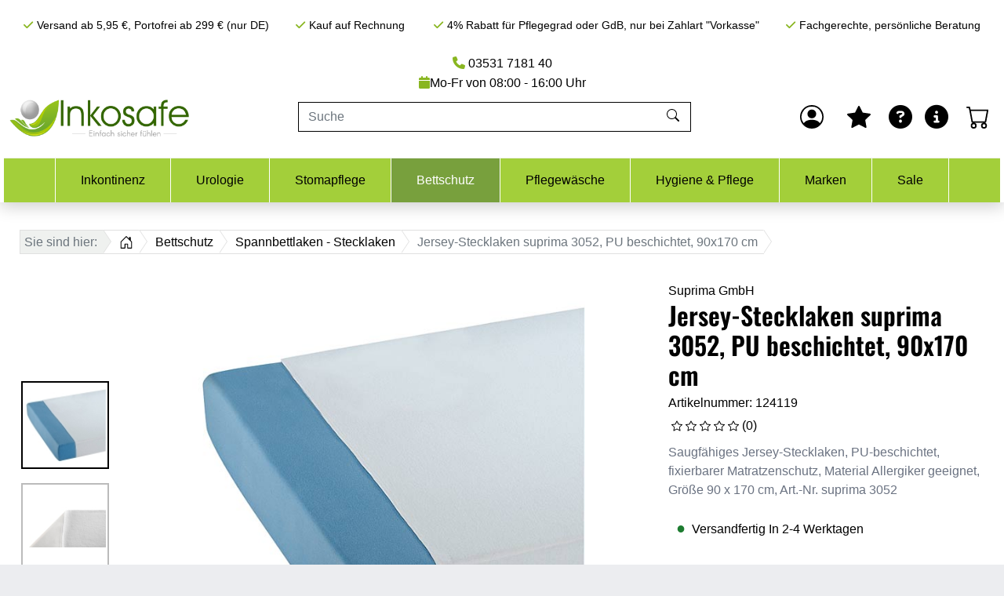

--- FILE ---
content_type: text/html; charset=UTF-8
request_url: https://www.inkosafe.de/jersey-stecklaken-suprima-3052-pu-beschichtet-90x170-cm/
body_size: 32808
content:
<!DOCTYPE html>
<html lang="de" >
    <head>
                        <meta http-equiv="X-UA-Compatible" content="IE=edge"><meta name="viewport" id="Viewport" content="width=device-width, initial-scale=1"><meta http-equiv="Content-Type" content="text/html; charset=UTF-8"><link rel="dns-prefetch" href="https://www.inkosafe.de/"><link rel="preconnect" href="https://www.inkosafe.de/"><link rel="preload" href="https://www.inkosafe.de/out/apex/src/fonts/Roboto-Regular.woff2" as="font" crossorigin type="font/woff2"><link rel="preload" href="https://www.inkosafe.de/out/apex/src/fonts/oswald-latin-600-normal.woff2" as="font" crossorigin type="font/woff2"><link rel="preload" href="https://www.inkosafe.de/out/apex/src/css/styles.min.css" as="style"><link rel="preload" href="https://www.inkosafe.de/out/inkosafe-oe7/src/css/inko-styles.min.css" as="style"><link rel="preload" href="https://www.inkosafe.de/out/apex/src/js/scripts.min.js" as="script"><title>            Jersey-Stecklaken suprima 3052, PU beschichtet, 90x170 cm
    </title><script async src="https://www.googletagmanager.com/gtag/js?id=AW-1036653770"></script><script>
            window.dataLayer = window.dataLayer || [];
            function gtag(){dataLayer.push(arguments);}
            gtag('js', new Date());

            gtag('config', 'AW-1036653770', {'anonymize_ip': true});
        </script><script async src="https://www.googletagmanager.com/gtag/js?id=G-MFZMQQYMTQ"></script><script>
            window.dataLayer = window.dataLayer || [];
            function gtag(){dataLayer.push(arguments);}
            gtag('js', new Date());

            gtag('config', 'G-MFZMQQYMTQ', {'anonymize_ip': true});
        </script><script async src="https://www.googletagmanager.com/gtag/js?id=GTM-K67H6RS7"></script><script>
            window.dataLayer = window.dataLayer || [];
            function gtag(){dataLayer.push(arguments);}
            gtag('js', new Date());

            gtag('config', 'GTM-K67H6RS7', {'anonymize_ip': true});
        </script><script>
        document.addEventListener('DOMContentLoaded', function () {
            const toBasket = document.getElementById('toBasket');
            window.dataLayer = window.dataLayer || [];

            window.dataLayer.push({
                'event': 'view_item',
                'items': [{
                    'item_id': '124119',
                    'item_name': 'Jersey-Stecklaken suprima 3052, PU beschichtet, 90x170 cm',
                    'price': '21.2',
                    'item_category': 'Spannbettlaken - Stecklaken'
                }]
            });

            toBasket?.addEventListener("click", () => {
                const iArtQuantity = parseInt(document.getElementById("amountToBasket").value);

                window.dataLayer = window.dataLayer || [];
            
                window.dataLayer.push({
                    'event': 'add_to_cart',
                    'currency': 'EUR',
                    'value': (iArtQuantity * parseFloat('21.2')).toFixed(2),
                    'items': [{
                        'id': '124119',
                        'name': 'Jersey-Stecklaken suprima 3052, PU beschichtet, 90x170 cm',
                        'price': '21.2',
                        'quantity': iArtQuantity
                    }]
                });
            })
        });
    </script><meta name="description" content="Saugfähiges Jersey-Stecklaken, PU-beschichtet, fixierbarer Matratzenschutz, Material Allergiker geeignet, Größe 90 x 170 cm, Art.-Nr. suprima 3052"><meta name="keywords" content="jersey-stecklaken, suprima, 3052, pu, beschichtet, 90x170, cm, bettschutz, spannbettlaken, -, stecklaken, pu-beschichtet"><meta property="og:site_name" content="https://www.inkosafe.de/"><meta property="og:title" content="Jersey-Stecklaken suprima 3052, PU beschichtet, 90x170 cm"><meta property="og:description" content="Saugfähiges Jersey-Stecklaken, PU-beschichtet, fixierbarer Matratzenschutz, Material Allergiker geeignet, Größe 90 x 170 cm, Art.-Nr. suprima 3052"><meta property="og:type" content="product"><meta property="og:image" content="https://www.inkosafe.de/out/pictures/generated/product/1/800_600_100/bettauflage-suprima-3052-3053.jpg"><meta property="og:url" content="https://www.inkosafe.de/jersey-stecklaken-suprima-3052-pu-beschichtet-90x170-cm.html"><link rel="canonical" href="https://www.inkosafe.de/jersey-stecklaken-suprima-3052-pu-beschichtet-90x170-cm.html"><!-- Shortcut Icons --><link rel="shortcut icon" href="/favicon/favicon.ico"><link rel="icon" type="image/svg+xml" href="/favicon/favicon.svg"><link rel="mask-icon" color="#a3cf3a" href="/favicon/favicon.svg"><link rel="icon" type="image/png" sizes="96x96" href="/favicon/favicon-96x96.png"><link rel="apple-touch-icon" sizes="180x180" href="/favicon/apple-touch-icon.png"><link rel="manifest" href="/favicon/site.webmanifest"><meta name="theme-color" content="#a3cf3a"><link rel="stylesheet" href="https://www.inkosafe.de/out/apex/src/css/styles.min.css"><link rel="stylesheet" href="https://www.inkosafe.de/out/inkosafe-oe7/src/css/inko-styles.min.css">
                <link rel="stylesheet" type="text/css" href="https://www.inkosafe.de/out/modules/osc_paypal/src/css/paypal.min.css?1764938554" />
<link rel="stylesheet" type="text/css" href="https://www.inkosafe.de/out/modules/osc_amazonpay/css/amazonpay.min.css?1755614866" />
<link rel="stylesheet" type="text/css" href="https://www.inkosafe.de/out/modules/ddoevisualcms/out/src/css/font-awesome.min.css?1732272735" />

    </head>
  <!-- OXID eShop Professional Edition, Shopping Cart System (c) OXID eSales AG 2003 - 2026 - https://www.oxid-esales.com -->

    <body class="cl-details">

        <script>if(!("gdprAppliesGlobally" in window)){window.gdprAppliesGlobally=true}if(!("cmp_id" in window)||window.cmp_id<1){window.cmp_id=0}if(!("cmp_cdid" in window)){window.cmp_cdid="1bde3ff2f1ce2"}if(!("cmp_params" in window)){window.cmp_params=""}if(!("cmp_host" in window)){window.cmp_host="c.delivery.consentmanager.net"}if(!("cmp_cdn" in window)){window.cmp_cdn="cdn.consentmanager.net"}if(!("cmp_proto" in window)){window.cmp_proto="https:"}if(!("cmp_codesrc" in window)){window.cmp_codesrc="0"}window.cmp_getsupportedLangs=function(){var b=["DE","EN","FR","IT","NO","DA","FI","ES","PT","RO","BG","ET","EL","GA","HR","LV","LT","MT","NL","PL","SV","SK","SL","CS","HU","RU","SR","ZH","TR","UK","AR","BS","JA","CY"];if("cmp_customlanguages" in window){for(var a=0;a<window.cmp_customlanguages.length;a++){b.push(window.cmp_customlanguages[a].l.toUpperCase())}}return b};window.cmp_getRTLLangs=function(){var a=["AR"];if("cmp_customlanguages" in window){for(var b=0;b<window.cmp_customlanguages.length;b++){if("r" in window.cmp_customlanguages[b]&&window.cmp_customlanguages[b].r){a.push(window.cmp_customlanguages[b].l)}}}return a};window.cmp_getlang=function(a){if(typeof(a)!="boolean"){a=true}if(a&&typeof(cmp_getlang.usedlang)=="string"&&cmp_getlang.usedlang!==""){return cmp_getlang.usedlang}return window.cmp_getlangs()[0]};window.cmp_extractlang=function(a){if(a.indexOf("cmplang=")!=-1){a=a.substr(a.indexOf("cmplang=")+8,2).toUpperCase();if(a.indexOf("&")!=-1){a=a.substr(0,a.indexOf("&"))}}else{a=""}return a};window.cmp_getlangs=function(){var h=window.cmp_getsupportedLangs();var g=[];var a=location.hash;var f=location.search;var e="cmp_params" in window?window.cmp_params:"";if(cmp_extractlang(a)!=""){g.push(cmp_extractlang(a))}else{if(cmp_extractlang(f)!=""){g.push(cmp_extractlang(f))}else{if(cmp_extractlang(e)!=""){g.push(cmp_extractlang(e))}else{if("cmp_setlang" in window&&window.cmp_setlang!=""){g.push(window.cmp_setlang.toUpperCase())}else{if("cmp_langdetect" in window&&window.cmp_langdetect==1){g.push(window.cmp_getPageLang())}else{g=window.cmp_getBrowserLangs()}}}}}var c=[];for(var d=0;d<g.length;d++){var b=g[d].toUpperCase();if(b.length<2){continue}if(h.indexOf(b)!=-1){c.push(b)}else{if(b.indexOf("-")!=-1){b=b.substr(0,2)}if(h.indexOf(b)!=-1){c.push(b)}}}if(c.length==0&&typeof(cmp_getlang.defaultlang)=="string"&&cmp_getlang.defaultlang!==""){return[cmp_getlang.defaultlang.toUpperCase()]}else{return c.length>0?c:["EN"]}};window.cmp_getPageLangs=function(){var a=window.cmp_getXMLLang();if(a!=""){a=[a.toUpperCase()]}else{a=[]}a=a.concat(window.cmp_getLangsFromURL());return a.length>0?a:["EN"]};window.cmp_getPageLang=function(){var a=window.cmp_getPageLangs();return a.length>0?a[0]:""};window.cmp_getLangsFromURL=function(){var c=window.cmp_getsupportedLangs();var b=location;var m="toUpperCase";var g=b.hostname[m]()+".";var a="/"+b.pathname[m]()+"/";a=a.split("_").join("-");a=a.split("//").join("/");a=a.split("//").join("/");var f=[];for(var e=0;e<c.length;e++){var j=a.substring(0,c[e].length+2);if(g.substring(0,c[e].length+1)==c[e]+"."){f.push(c[e][m]())}else{if(c[e].length==5){var k=c[e].substring(3,5)+"-"+c[e].substring(0,2);if(g.substring(0,k.length+1)==k+"."){f.push(c[e][m]())}}else{if(j=="/"+c[e]+"/"||j=="/"+c[e]+"-"){f.push(c[e][m]())}else{if(j=="/"+c[e].replace("-","/")+"/"||j=="/"+c[e].replace("-","/")+"/"){f.push(c[e][m]())}else{if(c[e].length==5){var k=c[e].substring(3,5)+"-"+c[e].substring(0,2);var h=a.substring(0,k.length+1);if(h=="/"+k+"/"||h=="/"+k.replace("-","/")+"/"){f.push(c[e][m]())}}}}}}}return f};window.cmp_getXMLLang=function(){var c=document.getElementsByTagName("html");if(c.length>0){c=c[0]}else{c=document.documentElement}if(c&&c.getAttribute){var a=c.getAttribute("xml:lang");if(typeof(a)!="string"||a==""){a=c.getAttribute("lang")}if(typeof(a)=="string"&&a!=""){a=a.split("_").join("-").toUpperCase();var b=window.cmp_getsupportedLangs();return b.indexOf(a)!=-1||b.indexOf(a.substr(0,2))!=-1?a:""}else{return""}}};window.cmp_getBrowserLangs=function(){var c="languages" in navigator?navigator.languages:[];var b=[];if(c.length>0){for(var a=0;a<c.length;a++){b.push(c[a])}}if("language" in navigator){b.push(navigator.language)}if("userLanguage" in navigator){b.push(navigator.userLanguage)}return b};(function(){var C=document;var D=C.getElementsByTagName;var o=window;var t="";var h="";var k="";var F=function(e){var i="cmp_"+e;e="cmp"+e+"=";var d="";var l=e.length;var K=location;var L=K.hash;var w=K.search;var u=L.indexOf(e);var J=w.indexOf(e);if(u!=-1){d=L.substring(u+l,9999)}else{if(J!=-1){d=w.substring(J+l,9999)}else{return i in o&&typeof(o[i])!=="function"?o[i]:""}}var I=d.indexOf("&");if(I!=-1){d=d.substring(0,I)}return d};var j=F("lang");if(j!=""){t=j;k=t}else{if("cmp_getlang" in o){t=o.cmp_getlang().toLowerCase();h=o.cmp_getlangs().slice(0,3).join("_");k=o.cmp_getPageLangs().slice(0,3).join("_");if("cmp_customlanguages" in o){var m=o.cmp_customlanguages;for(var y=0;y<m.length;y++){var a=m[y].l.toLowerCase();if(a==t){t="en"}}}}}var q=("cmp_proto" in o)?o.cmp_proto:"https:";if(q!="http:"&&q!="https:"){q="https:"}var n=("cmp_ref" in o)?o.cmp_ref:location.href;if(n.length>300){n=n.substring(0,300)}var A=function(l){var K=document;var N=K.getElementsByTagName;var P=K.createElement("script");P.setAttribute("data-cmp-ab","1");P.type="text/javascript";P.async=true;P.src=l;var O=["body","div","span","script","head"];var I="currentScript";var L="parentElement";var u="appendChild";var M="body";if(K[I]&&K[I][L]){K[I][L][u](P)}else{if(K[M]){K[M][u](P)}else{for(var w=0;w<O.length;w++){var J=N(O[w]);if(J.length>0){J[0][u](P);break}}}}};var b=F("design");var c=F("regulationkey");var z=F("gppkey");var s=F("att");var f=o.encodeURIComponent;var g;try{g=C.cookie.length>0}catch(B){g=false}var x=F("darkmode");if(x=="0"){x=0}else{if(x=="1"){x=1}else{try{if("matchMedia" in window&&window.matchMedia){var H=window.matchMedia("(prefers-color-scheme: dark)");if("matches" in H&&H.matches){x=1}}}catch(B){x=0}}}var p=q+"//"+o.cmp_host+"/delivery/cmp.php?";p+=("cmp_id" in o&&o.cmp_id>0?"id="+o.cmp_id:"")+("cmp_cdid" in o?"&cdid="+o.cmp_cdid:"")+"&h="+f(n);p+=(b!=""?"&cmpdesign="+f(b):"")+(c!=""?"&cmpregulationkey="+f(c):"")+(z!=""?"&cmpgppkey="+f(z):"");p+=(s!=""?"&cmpatt="+f(s):"")+("cmp_params" in o?"&"+o.cmp_params:"")+(g?"&__cmpfcc=1":"");p+=(x>0?"&cmpdarkmode=1":"");A(p+"&l="+f(t)+"&ls="+f(h)+"&lp="+f(k)+"&o="+(new Date()).getTime());if(!("cmp_quickstub" in window)){var r="js";var v=F("debugunminimized")!=""?"":".min";if(F("debugcoverage")=="1"){r="instrumented";v=""}if(F("debugtest")=="1"){r="jstests";v=""}var G=new Date();var E=G.getFullYear()+"-"+(G.getMonth()+1)+"-"+G.getDate();A(q+"//"+o.cmp_cdn+"/delivery/"+r+"/cmp_final"+v+".js?t="+E)}})();window.cmp_rc=function(c,b){var l;try{l=document.cookie}catch(h){l=""}var j="";var f=0;var g=false;while(l!=""&&f<100){f++;while(l.substr(0,1)==" "){l=l.substr(1,l.length)}var k=l.substring(0,l.indexOf("="));if(l.indexOf(";")!=-1){var m=l.substring(l.indexOf("=")+1,l.indexOf(";"))}else{var m=l.substr(l.indexOf("=")+1,l.length)}if(c==k){j=m;g=true}var d=l.indexOf(";")+1;if(d==0){d=l.length}l=l.substring(d,l.length)}if(!g&&typeof(b)=="string"){j=b}return(j)};window.cmp_stub=function(){var a=arguments;__cmp.a=__cmp.a||[];if(!a.length){return __cmp.a}else{if(a[0]==="ping"){if(a[1]===2){a[2]({gdprApplies:gdprAppliesGlobally,cmpLoaded:false,cmpStatus:"stub",displayStatus:"hidden",apiVersion:"2.2",cmpId:31},true)}else{a[2](false,true)}}else{if(a[0]==="getTCData"){__cmp.a.push([].slice.apply(a))}else{if(a[0]==="addEventListener"||a[0]==="removeEventListener"){__cmp.a.push([].slice.apply(a))}else{if(a.length==4&&a[3]===false){a[2]({},false)}else{__cmp.a.push([].slice.apply(a))}}}}}};window.cmp_dsastub=function(){var a=arguments;a[0]="dsa."+a[0];window.cmp_gppstub(a)};window.cmp_gppstub=function(){var c=arguments;__gpp.q=__gpp.q||[];if(!c.length){return __gpp.q}var h=c[0];var g=c.length>1?c[1]:null;var f=c.length>2?c[2]:null;var a=null;var j=false;if(h==="ping"){a=window.cmp_gpp_ping();j=true}else{if(h==="addEventListener"){__gpp.e=__gpp.e||[];if(!("lastId" in __gpp)){__gpp.lastId=0}__gpp.lastId++;var d=__gpp.lastId;__gpp.e.push({id:d,callback:g});a={eventName:"listenerRegistered",listenerId:d,data:true,pingData:window.cmp_gpp_ping()};j=true}else{if(h==="removeEventListener"){__gpp.e=__gpp.e||[];a=false;for(var e=0;e<__gpp.e.length;e++){if(__gpp.e[e].id==f){__gpp.e[e].splice(e,1);a=true;break}}j=true}else{__gpp.q.push([].slice.apply(c))}}}if(a!==null&&typeof(g)==="function"){g(a,j)}};window.cmp_gpp_ping=function(){return{gppVersion:"1.1",cmpStatus:"stub",cmpDisplayStatus:"hidden",signalStatus:"not ready",supportedAPIs:["2:tcfeuv2","5:tcfcav1","7:usnat","8:usca","9:usva","10:usco","11:usut","12:usct","13:usfl","14:usmt","15:usor","16:ustx","17:usde","18:usia","19:usne","20:usnh","21:usnj","22:ustn"],cmpId:31,sectionList:[],applicableSections:[0],gppString:"",parsedSections:{}}};window.cmp_addFrame=function(b){if(!window.frames[b]){if(document.body){var a=document.createElement("iframe");a.style.cssText="display:none";if("cmp_cdn" in window&&"cmp_ultrablocking" in window&&window.cmp_ultrablocking>0){a.src="//"+window.cmp_cdn+"/delivery/empty.html"}a.name=b;a.setAttribute("title","Intentionally hidden, please ignore");a.setAttribute("role","none");a.setAttribute("tabindex","-1");document.body.appendChild(a)}else{window.setTimeout(window.cmp_addFrame,10,b)}}};window.cmp_msghandler=function(d){var a=typeof d.data==="string";try{var c=a?JSON.parse(d.data):d.data}catch(f){var c=null}if(typeof(c)==="object"&&c!==null&&"__cmpCall" in c){var b=c.__cmpCall;window.__cmp(b.command,b.parameter,function(h,g){var e={__cmpReturn:{returnValue:h,success:g,callId:b.callId}};d.source.postMessage(a?JSON.stringify(e):e,"*")})}if(typeof(c)==="object"&&c!==null&&"__tcfapiCall" in c){var b=c.__tcfapiCall;window.__tcfapi(b.command,b.version,function(h,g){var e={__tcfapiReturn:{returnValue:h,success:g,callId:b.callId}};d.source.postMessage(a?JSON.stringify(e):e,"*")},b.parameter)}if(typeof(c)==="object"&&c!==null&&"__gppCall" in c){var b=c.__gppCall;window.__gpp(b.command,function(h,g){var e={__gppReturn:{returnValue:h,success:g,callId:b.callId}};d.source.postMessage(a?JSON.stringify(e):e,"*")},"parameter" in b?b.parameter:null,"version" in b?b.version:1)}if(typeof(c)==="object"&&c!==null&&"__dsaCall" in c){var b=c.__dsaCall;window.__dsa(b.command,function(h,g){var e={__dsaReturn:{returnValue:h,success:g,callId:b.callId}};d.source.postMessage(a?JSON.stringify(e):e,"*")},"parameter" in b?b.parameter:null,"version" in b?b.version:1)}};window.cmp_setStub=function(a){if(!(a in window)||(typeof(window[a])!=="function"&&typeof(window[a])!=="object"&&(typeof(window[a])==="undefined"||window[a]!==null))){window[a]=window.cmp_stub;window[a].msgHandler=window.cmp_msghandler;window.addEventListener("message",window.cmp_msghandler,false)}};window.cmp_setGppStub=function(a){if(!(a in window)||(typeof(window[a])!=="function"&&typeof(window[a])!=="object"&&(typeof(window[a])==="undefined"||window[a]!==null))){window[a]=window.cmp_gppstub;window[a].msgHandler=window.cmp_msghandler;window.addEventListener("message",window.cmp_msghandler,false)}};if(!("cmp_noiframepixel" in window)){window.cmp_addFrame("__cmpLocator")}if((!("cmp_disabletcf" in window)||!window.cmp_disabletcf)&&!("cmp_noiframepixel" in window)){window.cmp_addFrame("__tcfapiLocator")}if((!("cmp_disablegpp" in window)||!window.cmp_disablegpp)&&!("cmp_noiframepixel" in window)){window.cmp_addFrame("__gppLocator")}if((!("cmp_disabledsa" in window)||!window.cmp_disabledsa)&&!("cmp_noiframepixel" in window)){window.cmp_addFrame("__dsaLocator")}window.cmp_setStub("__cmp");if(!("cmp_disabletcf" in window)||!window.cmp_disabletcf){window.cmp_setStub("__tcfapi")}if(!("cmp_disablegpp" in window)||!window.cmp_disablegpp){window.cmp_setGppStub("__gpp")}if(!("cmp_disabledsa" in window)||!window.cmp_disabledsa){window.cmp_setGppStub("__dsa")};</script>
    
                <div class="d-none">
            <svg class="u-hidden" xmlns="http://www.w3.org/2000/svg">
    <symbol id="bag" viewBox="0 0 16 16">
        <path d="M0 1.5A.5.5 0 0 1 .5 1H2a.5.5 0 0 1 .485.379L2.89 3H14.5a.5.5 0 0 1 .491.592l-1.5 8A.5.5 0 0 1 13 12H4a.5.5 0 0 1-.491-.408L2.01 3.607 1.61 2H.5a.5.5 0 0 1-.5-.5zM3.102 4l1.313 7h8.17l1.313-7H3.102zM5 12a2 2 0 1 0 0 4 2 2 0 0 0 0-4zm7 0a2 2 0 1 0 0 4 2 2 0 0 0 0-4zm-7 1a1 1 0 1 1 0 2 1 1 0 0 1 0-2zm7 0a1 1 0 1 1 0 2 1 1 0 0 1 0-2z"></path>
    </symbol>
    <symbol id="bars" viewBox="0 0 16 16">
        <path fill-rule="evenodd" d="M2.5 11.5A.5.5 0 0 1 3 11h10a.5.5 0 0 1 0 1H3a.5.5 0 0 1-.5-.5zm0-4A.5.5 0 0 1 3 7h10a.5.5 0 0 1 0 1H3a.5.5 0 0 1-.5-.5zm0-4A.5.5 0 0 1 3 3h10a.5.5 0 0 1 0 1H3a.5.5 0 0 1-.5-.5z"></path>
    </symbol>
    <symbol id="box2-fill" viewBox="0 0 16 16">
        <path d="M3.75 0a1 1 0 0 0-.8.4L.1 4.2a.5.5 0 0 0-.1.3V15a1 1 0 0 0 1 1h14a1 1 0 0 0 1-1V4.5a.5.5 0 0 0-.1-.3L13.05.4a1 1 0 0 0-.8-.4h-8.5zM15 4.667V5H1v-.333L1.5 4h6V1h1v3h6l.5.667z"></path>
    </symbol>
    <symbol id="boxes-stacked" viewBox="0 0 16 16">
        <path d="M4.4 2.2c0-.7.6-1.3 1.3-1.3H7v2.2c0 .2.2.4.4.4h.9c.2 0 .4-.2.4-.4V.9H10c.7 0 1.3.6 1.3 1.3v3.6c0 .7-.6 1.3-1.3 1.3H5.8c-.8 0-1.4-.6-1.4-1.3V2.2zM2.7 8.9v2.2c0 .2.2.4.4.4H4c.2 0 .4-.2.4-.4V8.9h1.3c.7 0 1.3.6 1.3 1.3v3.6c0 .7-.6 1.3-1.3 1.3H1.3c-.7 0-1.3-.6-1.3-1.3v-3.6c0-.7.6-1.3 1.3-1.3h1.4zm8.9 0v2.2c0 .2.2.4.4.4h.9c.2 0 .4-.2.4-.4V8.9h1.3c.7 0 1.3.6 1.3 1.3v3.6c0 .7-.6 1.3-1.3 1.3h-4.4c-.7 0-1.3-.6-1.3-1.3v-3.6c0-.7.6-1.3 1.3-1.3h1.4z"></path>
    </symbol>
    <symbol id="check" viewBox="0 0 16 16">
        <path d="M10.97 4.97a.75.75 0 0 1 1.07 1.05l-3.99 4.99a.75.75 0 0 1-1.08.02L4.324 8.384a.75.75 0 1 1 1.06-1.06l2.094 2.093 3.473-4.425a.267.267 0 0 1 .02-.022z"></path>
    </symbol>
    <symbol id="down" viewBox="0 0 16 16">
        <path fill-rule="evenodd" d="M1.646 4.646a.5.5 0 0 1 .708 0L8 10.293l5.646-5.647a.5.5 0 0 1 .708.708l-6 6a.5.5 0 0 1-.708 0l-6-6a.5.5 0 0 1 0-.708z"></path>
    </symbol>
    <symbol id="download" viewBox="0 0 16 16">
        <path d="M.5 9.9a.5.5 0 0 1 .5.5v2.5a1 1 0 0 0 1 1h12a1 1 0 0 0 1-1v-2.5a.5.5 0 0 1 1 0v2.5a2 2 0 0 1-2 2H2a2 2 0 0 1-2-2v-2.5a.5.5 0 0 1 .5-.5z"></path><path d="M7.646 11.854a.5.5 0 0 0 .708 0l3-3a.5.5 0 0 0-.708-.708L8.5 10.293V1.5a.5.5 0 0 0-1 0v8.793L5.354 8.146a.5.5 0 1 0-.708.708l3 3z"></path>
    </symbol>
    <symbol id="eye-fill" viewBox="0 0 16 16">
        <path d="M10.5 8a2.5 2.5 0 1 1-5 0 2.5 2.5 0 0 1 5 0z"></path><path d="M0 8s3-5.5 8-5.5S16 8 16 8s-3 5.5-8 5.5S0 8 0 8zm8 3.5a3.5 3.5 0 1 0 0-7 3.5 3.5 0 0 0 0 7z"></path>
    </symbol>
    <symbol id="facebook" viewBox="0 0 16 16">
        <path d="M16 8.049c0-4.446-3.582-8.05-8-8.05C3.58 0-.002 3.603-.002 8.05c0 4.017 2.926 7.347 6.75 7.951v-5.625h-2.03V8.05H6.75V6.275c0-2.017 1.195-3.131 3.022-3.131.876 0 1.791.157 1.791.157v1.98h-1.009c-.993 0-1.303.621-1.303 1.258v1.51h2.218l-.354 2.326H9.25V16c3.824-.604 6.75-3.934 6.75-7.951z"></path>
    </symbol>
    <symbol id="gift" viewBox="0 0 16 16">
        <path d="M3 2.5a2.5 2.5 0 0 1 5 0 2.5 2.5 0 0 1 5 0v.006c0 .07 0 .27-.038.494H15a1 1 0 0 1 1 1v2a1 1 0 0 1-1 1v7.5a1.5 1.5 0 0 1-1.5 1.5h-11A1.5 1.5 0 0 1 1 14.5V7a1 1 0 0 1-1-1V4a1 1 0 0 1 1-1h2.038A2.968 2.968 0 0 1 3 2.506V2.5zm1.068.5H7v-.5a1.5 1.5 0 1 0-3 0c0 .085.002.274.045.43a.522.522 0 0 0 .023.07zM9 3h2.932a.56.56 0 0 0 .023-.07c.043-.156.045-.345.045-.43a1.5 1.5 0 0 0-3 0V3zM1 4v2h6V4H1zm8 0v2h6V4H9zm5 3H9v8h4.5a.5.5 0 0 0 .5-.5V7zm-7 8V7H2v7.5a.5.5 0 0 0 .5.5H7z"></path>
    </symbol>
    <symbol id="globe" viewBox="0 0 16 16">
        <path d="M0 8a8 8 0 1 1 16 0A8 8 0 0 1 0 8zm7.5-6.923c-.67.204-1.335.82-1.887 1.855A7.97 7.97 0 0 0 5.145 4H7.5V1.077zM4.09 4a9.267 9.267 0 0 1 .64-1.539 6.7 6.7 0 0 1 .597-.933A7.025 7.025 0 0 0 2.255 4H4.09zm-.582 3.5c.03-.877.138-1.718.312-2.5H1.674a6.958 6.958 0 0 0-.656 2.5h2.49zM4.847 5a12.5 12.5 0 0 0-.338 2.5H7.5V5H4.847zM8.5 5v2.5h2.99a12.495 12.495 0 0 0-.337-2.5H8.5zM4.51 8.5a12.5 12.5 0 0 0 .337 2.5H7.5V8.5H4.51zm3.99 0V11h2.653c.187-.765.306-1.608.338-2.5H8.5zM5.145 12c.138.386.295.744.468 1.068.552 1.035 1.218 1.65 1.887 1.855V12H5.145zm.182 2.472a6.696 6.696 0 0 1-.597-.933A9.268 9.268 0 0 1 4.09 12H2.255a7.024 7.024 0 0 0 3.072 2.472zM3.82 11a13.652 13.652 0 0 1-.312-2.5h-2.49c.062.89.291 1.733.656 2.5H3.82zm6.853 3.472A7.024 7.024 0 0 0 13.745 12H11.91a9.27 9.27 0 0 1-.64 1.539 6.688 6.688 0 0 1-.597.933zM8.5 12v2.923c.67-.204 1.335-.82 1.887-1.855.173-.324.33-.682.468-1.068H8.5zm3.68-1h2.146c.365-.767.594-1.61.656-2.5h-2.49a13.65 13.65 0 0 1-.312 2.5zm2.802-3.5a6.959 6.959 0 0 0-.656-2.5H12.18c.174.782.282 1.623.312 2.5h2.49zM11.27 2.461c.247.464.462.98.64 1.539h1.835a7.024 7.024 0 0 0-3.072-2.472c.218.284.418.598.597.933zM10.855 4a7.966 7.966 0 0 0-.468-1.068C9.835 1.897 9.17 1.282 8.5 1.077V4h2.355z"></path>
    </symbol>
    <symbol id="grid-fill" viewBox="0 0 16 16">
        <path d="M1 2.5A1.5 1.5 0 0 1 2.5 1h3A1.5 1.5 0 0 1 7 2.5v3A1.5 1.5 0 0 1 5.5 7h-3A1.5 1.5 0 0 1 1 5.5v-3zm8 0A1.5 1.5 0 0 1 10.5 1h3A1.5 1.5 0 0 1 15 2.5v3A1.5 1.5 0 0 1 13.5 7h-3A1.5 1.5 0 0 1 9 5.5v-3zm-8 8A1.5 1.5 0 0 1 2.5 9h3A1.5 1.5 0 0 1 7 10.5v3A1.5 1.5 0 0 1 5.5 15h-3A1.5 1.5 0 0 1 1 13.5v-3zm8 0A1.5 1.5 0 0 1 10.5 9h3a1.5 1.5 0 0 1 1.5 1.5v3a1.5 1.5 0 0 1-1.5 1.5h-3A1.5 1.5 0 0 1 9 13.5v-3z"></path>
    </symbol>
    <symbol id="hand-thumbs-up-fill" viewBox="0 0 16 16">
        <path d="M6.956 1.745C7.021.81 7.908.087 8.864.325l.261.066c.463.116.874.456 1.012.965.22.816.533 2.511.062 4.51a9.84 9.84 0 0 1 .443-.051c.713-.065 1.669-.072 2.516.21.518.173.994.681 1.2 1.273.184.532.16 1.162-.234 1.733.058.119.103.242.138.363.077.27.113.567.113.856 0 .289-.036.586-.113.856-.039.135-.09.273-.16.404.169.387.107.819-.003 1.148a3.163 3.163 0 0 1-.488.901c.054.152.076.312.076.465 0 .305-.089.625-.253.912C13.1 15.522 12.437 16 11.5 16H8c-.605 0-1.07-.081-1.466-.218a4.82 4.82 0 0 1-.97-.484l-.048-.03c-.504-.307-.999-.609-2.068-.722C2.682 14.464 2 13.846 2 13V9c0-.85.685-1.432 1.357-1.615.849-.232 1.574-.787 2.132-1.41.56-.627.914-1.28 1.039-1.639.199-.575.356-1.539.428-2.59z"></path>
    </symbol>
    <symbol id="headset" viewBox="0 0 16 16">
        <path d="M8 1a5 5 0 0 0-5 5v1h1a1 1 0 0 1 1 1v3a1 1 0 0 1-1 1H3a1 1 0 0 1-1-1V6a6 6 0 1 1 12 0v6a2.5 2.5 0 0 1-2.5 2.5H9.366a1 1 0 0 1-.866.5h-1a1 1 0 1 1 0-2h1a1 1 0 0 1 .866.5H11.5A1.5 1.5 0 0 0 13 12h-1a1 1 0 0 1-1-1V8a1 1 0 0 1 1-1h1V6a5 5 0 0 0-5-5z"></path>
    </symbol>
    <symbol id="heart-fill" viewBox="0 0 16 16">
        <path fill-rule="evenodd" d="M8 1.314C12.438-3.248 23.534 4.735 8 15-7.534 4.736 3.562-3.248 8 1.314z"></path>
    </symbol>
    <symbol id="house-door" viewBox="0 0 16 16">
        <path d="M8.354 1.146a.5.5 0 0 0-.708 0l-6 6A.5.5 0 0 0 1.5 7.5v7a.5.5 0 0 0 .5.5h4.5a.5.5 0 0 0 .5-.5v-4h2v4a.5.5 0 0 0 .5.5H14a.5.5 0 0 0 .5-.5v-7a.5.5 0 0 0-.146-.354L13 5.793V2.5a.5.5 0 0 0-.5-.5h-1a.5.5 0 0 0-.5.5v1.293L8.354 1.146zM2.5 14V7.707l5.5-5.5 5.5 5.5V14H10v-4a.5.5 0 0 0-.5-.5h-3a.5.5 0 0 0-.5.5v4H2.5z"></path>
    </symbol>
    <symbol id="instagram" viewBox="0 0 16 16">
        <path d="M8 0C5.829 0 5.556.01 4.703.048 3.85.088 3.269.222 2.76.42a3.917 3.917 0 0 0-1.417.923A3.927 3.927 0 0 0 .42 2.76C.222 3.268.087 3.85.048 4.7.01 5.555 0 5.827 0 8.001c0 2.172.01 2.444.048 3.297.04.852.174 1.433.372 1.942.205.526.478.972.923 1.417.444.445.89.719 1.416.923.51.198 1.09.333 1.942.372C5.555 15.99 5.827 16 8 16s2.444-.01 3.298-.048c.851-.04 1.434-.174 1.943-.372a3.916 3.916 0 0 0 1.416-.923c.445-.445.718-.891.923-1.417.197-.509.332-1.09.372-1.942C15.99 10.445 16 10.173 16 8s-.01-2.445-.048-3.299c-.04-.851-.175-1.433-.372-1.941a3.926 3.926 0 0 0-.923-1.417A3.911 3.911 0 0 0 13.24.42c-.51-.198-1.092-.333-1.943-.372C10.443.01 10.172 0 7.998 0h.003zm-.717 1.442h.718c2.136 0 2.389.007 3.232.046.78.035 1.204.166 1.486.275.373.145.64.319.92.599.28.28.453.546.598.92.11.281.24.705.275 1.485.039.843.047 1.096.047 3.231s-.008 2.389-.047 3.232c-.035.78-.166 1.203-.275 1.485a2.47 2.47 0 0 1-.599.919c-.28.28-.546.453-.92.598-.28.11-.704.24-1.485.276-.843.038-1.096.047-3.232.047s-2.39-.009-3.233-.047c-.78-.036-1.203-.166-1.485-.276a2.478 2.478 0 0 1-.92-.598 2.48 2.48 0 0 1-.6-.92c-.109-.281-.24-.705-.275-1.485-.038-.843-.046-1.096-.046-3.233 0-2.136.008-2.388.046-3.231.036-.78.166-1.204.276-1.486.145-.373.319-.64.599-.92.28-.28.546-.453.92-.598.282-.11.705-.24 1.485-.276.738-.034 1.024-.044 2.515-.045v.002zm4.988 1.328a.96.96 0 1 0 0 1.92.96.96 0 0 0 0-1.92zm-4.27 1.122a4.109 4.109 0 1 0 0 8.217 4.109 4.109 0 0 0 0-8.217zm0 1.441a2.667 2.667 0 1 1 0 5.334 2.667 2.667 0 0 1 0-5.334z"></path>
    </symbol>
    <symbol id="left" viewBox="0 0 16 16">
        <path fill-rule="evenodd" d="M11.354 1.646a.5.5 0 0 1 0 .708L5.707 8l5.647 5.646a.5.5 0 0 1-.708.708l-6-6a.5.5 0 0 1 0-.708l6-6a.5.5 0 0 1 .708 0z"></path>
    </symbol>
    <symbol id="list-ul" viewBox="0 0 16 16">
        <path fill-rule="evenodd" d="M5 11.5a.5.5 0 0 1 .5-.5h9a.5.5 0 0 1 0 1h-9a.5.5 0 0 1-.5-.5zm0-4a.5.5 0 0 1 .5-.5h9a.5.5 0 0 1 0 1h-9a.5.5 0 0 1-.5-.5zm0-4a.5.5 0 0 1 .5-.5h9a.5.5 0 0 1 0 1h-9a.5.5 0 0 1-.5-.5zm-3 1a1 1 0 1 0 0-2 1 1 0 0 0 0 2zm0 4a1 1 0 1 0 0-2 1 1 0 0 0 0 2zm0 4a1 1 0 1 0 0-2 1 1 0 0 0 0 2z"></path>
    </symbol>
    <symbol id="pencil" viewBox="0 0 16 16">
        <path d="M12.146.146a.5.5 0 0 1 .708 0l3 3a.5.5 0 0 1 0 .708l-10 10a.5.5 0 0 1-.168.11l-5 2a.5.5 0 0 1-.65-.65l2-5a.5.5 0 0 1 .11-.168l10-10zM11.207 2.5L13.5 4.793 14.793 3.5 12.5 1.207 11.207 2.5zm1.586 3L10.5 3.207 4 9.707V10h.5a.5.5 0 0 1 .5.5v.5h.5a.5.5 0 0 1 .5.5v.5h.293l6.5-6.5zm-9.761 5.175l-.106.106-1.528 3.821 3.821-1.528.106-.106A.5.5 0 0 1 5 12.5V12h-.5a.5.5 0 0 1-.5-.5V11h-.5a.5.5 0 0 1-.468-.325z"></path>
    </symbol>
    <symbol id="person" viewBox="0 0 16 16">
        <path d="M11 6a3 3 0 1 1-6 0 3 3 0 0 1 6 0z"></path><path fill-rule="evenodd" d="M0 8a8 8 0 1 1 16 0A8 8 0 0 1 0 8zm8-7a7 7 0 0 0-5.468 11.37C3.242 11.226 4.805 10 8 10s4.757 1.225 5.468 2.37A7 7 0 0 0 8 1z"></path>
    </symbol>
    <symbol id="right" viewBox="0 0 16 16">
        <path fill-rule="evenodd" d="M4.646 1.646a.5.5 0 0 1 .708 0l6 6a.5.5 0 0 1 0 .708l-6 6a.5.5 0 0 1-.708-.708L10.293 8 4.646 2.354a.5.5 0 0 1 0-.708z"></path>
    </symbol>
    <symbol id="rss" viewBox="0 0 16 16">
        <path d="M14 1a1 1 0 0 1 1 1v12a1 1 0 0 1-1 1H2a1 1 0 0 1-1-1V2a1 1 0 0 1 1-1h12zM2 0a2 2 0 0 0-2 2v12a2 2 0 0 0 2 2h12a2 2 0 0 0 2-2V2a2 2 0 0 0-2-2H2z"></path><path d="M5.5 12a1.5 1.5 0 1 1-3 0 1.5 1.5 0 0 1 3 0zm-3-8.5a1 1 0 0 1 1-1c5.523 0 10 4.477 10 10a1 1 0 1 1-2 0 8 8 0 0 0-8-8 1 1 0 0 1-1-1zm0 4a1 1 0 0 1 1-1 6 6 0 0 1 6 6 1 1 0 1 1-2 0 4 4 0 0 0-4-4 1 1 0 0 1-1-1z"></path>
    </symbol>
    <symbol id="search" viewBox="0 0 16 16">
        <path d="M11.742 10.344a6.5 6.5 0 1 0-1.397 1.398h-.001c.03.04.062.078.098.115l3.85 3.85a1 1 0 0 0 1.415-1.414l-3.85-3.85a1.007 1.007 0 0 0-.115-.1zM12 6.5a5.5 5.5 0 1 1-11 0 5.5 5.5 0 0 1 11 0z"></path>
    </symbol>
    <symbol id="shield-fill-check" viewBox="0 0 16 16">
        <path fill-rule="evenodd" d="M8 0c-.69 0-1.843.265-2.928.56-1.11.3-2.229.655-2.887.87a1.54 1.54 0 0 0-1.044 1.262c-.596 4.477.787 7.795 2.465 9.99a11.777 11.777 0 0 0 2.517 2.453c.386.273.744.482 1.048.625.28.132.581.24.829.24s.548-.108.829-.24a7.159 7.159 0 0 0 1.048-.625 11.775 11.775 0 0 0 2.517-2.453c1.678-2.195 3.061-5.513 2.465-9.99a1.541 1.541 0 0 0-1.044-1.263 62.467 62.467 0 0 0-2.887-.87C9.843.266 8.69 0 8 0zm2.146 5.146a.5.5 0 0 1 .708.708l-3 3a.5.5 0 0 1-.708 0l-1.5-1.5a.5.5 0 1 1 .708-.708L7.5 7.793l2.646-2.647z"></path>
    </symbol>
    <symbol id="sliders" viewBox="0 0 16 16">
        <path fill-rule="evenodd" d="M11.5 2a1.5 1.5 0 1 0 0 3 1.5 1.5 0 0 0 0-3zM9.05 3a2.5 2.5 0 0 1 4.9 0H16v1h-2.05a2.5 2.5 0 0 1-4.9 0H0V3h9.05zM4.5 7a1.5 1.5 0 1 0 0 3 1.5 1.5 0 0 0 0-3zM2.05 8a2.5 2.5 0 0 1 4.9 0H16v1H6.95a2.5 2.5 0 0 1-4.9 0H0V8h2.05zm9.45 4a1.5 1.5 0 1 0 0 3 1.5 1.5 0 0 0 0-3zm-2.45 1a2.5 2.5 0 0 1 4.9 0H16v1h-2.05a2.5 2.5 0 0 1-4.9 0H0v-1h9.05z"></path>
    </symbol>
    <symbol id="sort-alpha-down" viewBox="0 0 16 16">
        <path fill-rule="evenodd" d="M10.082 5.629L9.664 7H8.598l1.789-5.332h1.234L13.402 7h-1.12l-.419-1.371h-1.781zm1.57-.785L11 2.687h-.047l-.652 2.157h1.351z"></path><path d="M12.96 14H9.028v-.691l2.579-3.72v-.054H9.098v-.867h3.785v.691l-2.567 3.72v.054h2.645V14zM4.5 2.5a.5.5 0 0 0-1 0v9.793l-1.146-1.147a.5.5 0 0 0-.708.708l2 1.999.007.007a.497.497 0 0 0 .7-.006l2-2a.5.5 0 0 0-.707-.708L4.5 12.293V2.5z"></path>
    </symbol>
    <symbol id="sort-alpha-up" viewBox="0 0 16 16">
        <path fill-rule="evenodd" d="M10.082 5.629L9.664 7H8.598l1.789-5.332h1.234L13.402 7h-1.12l-.419-1.371h-1.781zm1.57-.785L11 2.687h-.047l-.652 2.157h1.351z"></path><path d="M12.96 14H9.028v-.691l2.579-3.72v-.054H9.098v-.867h3.785v.691l-2.567 3.72v.054h2.645V14zm-8.46-.5a.5.5 0 0 1-1 0V3.707L2.354 4.854a.5.5 0 1 1-.708-.708l2-1.999.007-.007a.498.498 0 0 1 .7.006l2 2a.5.5 0 1 1-.707.708L4.5 3.707V13.5z"></path>
    </symbol>
    <symbol id="sort-numeric-down" viewBox="0 0 16 16">
        <path d="M12.438 1.668V7H11.39V2.684h-.051l-1.211.859v-.969l1.262-.906h1.046z"></path><path fill-rule="evenodd" d="M11.36 14.098c-1.137 0-1.708-.657-1.762-1.278h1.004c.058.223.343.45.773.45.824 0 1.164-.829 1.133-1.856h-.059c-.148.39-.57.742-1.261.742-.91 0-1.72-.613-1.72-1.758 0-1.148.848-1.835 1.973-1.835 1.09 0 2.063.636 2.063 2.687 0 1.867-.723 2.848-2.145 2.848zm.062-2.735c.504 0 .933-.336.933-.972 0-.633-.398-1.008-.94-1.008-.52 0-.927.375-.927 1 0 .64.418.98.934.98z"></path><path d="M4.5 2.5a.5.5 0 0 0-1 0v9.793l-1.146-1.147a.5.5 0 0 0-.708.708l2 1.999.007.007a.497.497 0 0 0 .7-.006l2-2a.5.5 0 0 0-.707-.708L4.5 12.293V2.5z"></path>
    </symbol>
    <symbol id="sort-numeric-up" viewBox="0 0 16 16">
        <path d="M12.438 1.668V7H11.39V2.684h-.051l-1.211.859v-.969l1.262-.906h1.046z"></path><path fill-rule="evenodd" d="M11.36 14.098c-1.137 0-1.708-.657-1.762-1.278h1.004c.058.223.343.45.773.45.824 0 1.164-.829 1.133-1.856h-.059c-.148.39-.57.742-1.261.742-.91 0-1.72-.613-1.72-1.758 0-1.148.848-1.835 1.973-1.835 1.09 0 2.063.636 2.063 2.687 0 1.867-.723 2.848-2.145 2.848zm.062-2.735c.504 0 .933-.336.933-.972 0-.633-.398-1.008-.94-1.008-.52 0-.927.375-.927 1 0 .64.418.98.934.98z"></path><path d="M4.5 13.5a.5.5 0 0 1-1 0V3.707L2.354 4.854a.5.5 0 1 1-.708-.708l2-1.999.007-.007a.498.498 0 0 1 .7.006l2 2a.5.5 0 1 1-.707.708L4.5 3.707V13.5z"></path>
    </symbol>
    <symbol id="star-fill" viewBox="0 0 16 16">
        <path d="M3.612 15.443c-.386.198-.824-.149-.746-.592l.83-4.73L.173 6.765c-.329-.314-.158-.888.283-.95l4.898-.696L7.538.792c.197-.39.73-.39.927 0l2.184 4.327 4.898.696c.441.062.612.636.282.95l-3.522 3.356.83 4.73c.078.443-.36.79-.746.592L8 13.187l-4.389 2.256z"></path>
    </symbol>
    <symbol id="star-half-o" viewBox="0 0 16 16">
        <path d="M5.354 5.119L7.538.792A.516.516 0 0 1 8 .5c.183 0 .366.097.465.292l2.184 4.327 4.898.696A.537.537 0 0 1 16 6.32a.548.548 0 0 1-.17.445l-3.523 3.356.83 4.73c.078.443-.36.79-.746.592L8 13.187l-4.389 2.256a.52.52 0 0 1-.146.05c-.342.06-.668-.254-.6-.642l.83-4.73L.173 6.765a.55.55 0 0 1-.172-.403.58.58 0 0 1 .085-.302.513.513 0 0 1 .37-.245l4.898-.696zM8 12.027a.5.5 0 0 1 .232.056l3.686 1.894-.694-3.957a.565.565 0 0 1 .162-.505l2.907-2.77-4.052-.576a.525.525 0 0 1-.393-.288L8.001 2.223 8 2.226v9.8z"></path>
    </symbol>
    <symbol id="star-half" viewBox="0 0 16 16">
        <path d="M5.354 5.119L7.538.792A.516.516 0 0 1 8 .5c.183 0 .366.097.465.292l2.184 4.327 4.898.696A.537.537 0 0 1 16 6.32a.548.548 0 0 1-.17.445l-3.523 3.356.83 4.73c.078.443-.36.79-.746.592L8 13.187l-4.389 2.256a.52.52 0 0 1-.146.05c-.342.06-.668-.254-.6-.642l.83-4.73L.173 6.765a.55.55 0 0 1-.172-.403.58.58 0 0 1 .085-.302.513.513 0 0 1 .37-.245l4.898-.696zM8 12.027a.5.5 0 0 1 .232.056l3.686 1.894-.694-3.957a.565.565 0 0 1 .162-.505l2.907-2.77-4.052-.576a.525.525 0 0 1-.393-.288L8.001 2.223 8 2.226v9.8z"></path>
    </symbol>
    <symbol id="star" viewBox="0 0 16 16">
        <path d="M2.866 14.85c-.078.444.36.791.746.593l4.39-2.256 4.389 2.256c.386.198.824-.149.746-.592l-.83-4.73 3.522-3.356c.33-.314.16-.888-.282-.95l-4.898-.696L8.465.792a.513.513 0 0 0-.927 0L5.354 5.12l-4.898.696c-.441.062-.612.636-.283.95l3.523 3.356-.83 4.73zm4.905-2.767l-3.686 1.894.694-3.957a.565.565 0 0 0-.163-.505L1.71 6.745l4.052-.576a.525.525 0 0 0 .393-.288L8 2.223l1.847 3.658a.525.525 0 0 0 .393.288l4.052.575-2.906 2.77a.565.565 0 0 0-.163.506l.694 3.957-3.686-1.894a.503.503 0 0 0-.461 0z"></path>
    </symbol>
    <symbol id="sync" viewBox="0 0 16 16">
        <path d="M11.534 7h3.932a.25.25 0 0 1 .192.41l-1.966 2.36a.25.25 0 0 1-.384 0l-1.966-2.36a.25.25 0 0 1 .192-.41zm-11 2h3.932a.25.25 0 0 0 .192-.41L2.692 6.23a.25.25 0 0 0-.384 0L.342 8.59A.25.25 0 0 0 .534 9z"></path><path fill-rule="evenodd" d="M8 3c-1.552 0-2.94.707-3.857 1.818a.5.5 0 1 1-.771-.636A6.002 6.002 0 0 1 13.917 7H12.9A5.002 5.002 0 0 0 8 3zM3.1 9a5.002 5.002 0 0 0 8.757 2.182.5.5 0 1 1 .771.636A6.002 6.002 0 0 1 2.083 9H3.1z"></path>
    </symbol>
    <symbol id="tag" viewBox="0 0 16 16">
        <path d="M1.8 0h5.4c.6 0 1.2.2 1.6.7l6.4 6.4c.9.9.9 2.4 0 3.3l-4.9 4.9c-.9.9-2.4.9-3.3 0L.7 8.8c-.4-.4-.7-1-.7-1.6V1.7C.1.8.8 0 1.8 0zm2.3 5.2c.6 0 1.2-.5 1.2-1.2s-.5-1.1-1.2-1.1c-.6 0-1.1.5-1.1 1.2s.5 1.1 1.1 1.1z"></path>
    </symbol>
    <symbol id="three-dots-vertical" viewBox="0 0 16 16">
        <path d="M9.5 13a1.5 1.5 0 1 1-3 0 1.5 1.5 0 0 1 3 0zm0-5a1.5 1.5 0 1 1-3 0 1.5 1.5 0 0 1 3 0zm0-5a1.5 1.5 0 1 1-3 0 1.5 1.5 0 0 1 3 0z"></path>
    </symbol>
    <symbol id="times" viewBox="0 0 16 16">
        <path d="M4.646 4.646a.5.5 0 0 1 .708 0L8 7.293l2.646-2.647a.5.5 0 0 1 .708.708L8.707 8l2.647 2.646a.5.5 0 0 1-.708.708L8 8.707l-2.646 2.647a.5.5 0 0 1-.708-.708L7.293 8 4.646 5.354a.5.5 0 0 1 0-.708z"></path>
    </symbol>
    <symbol id="trash" viewBox="0 0 16 16">
        <path d="M5.5 5.5A.5.5 0 0 1 6 6v6a.5.5 0 0 1-1 0V6a.5.5 0 0 1 .5-.5zm2.5 0a.5.5 0 0 1 .5.5v6a.5.5 0 0 1-1 0V6a.5.5 0 0 1 .5-.5zm3 .5a.5.5 0 0 0-1 0v6a.5.5 0 0 0 1 0V6z"></path><path fill-rule="evenodd" d="M14.5 3a1 1 0 0 1-1 1H13v9a2 2 0 0 1-2 2H5a2 2 0 0 1-2-2V4h-.5a1 1 0 0 1-1-1V2a1 1 0 0 1 1-1H6a1 1 0 0 1 1-1h2a1 1 0 0 1 1 1h3.5a1 1 0 0 1 1 1v1zM4.118 4L4 4.059V13a1 1 0 0 0 1 1h6a1 1 0 0 0 1-1V4.059L11.882 4H4.118zM2.5 3V2h11v1h-11z"></path>
    </symbol>
    <symbol id="truck" viewBox="0 0 16 16">
        <path d="M9.2 1.6c.7 0 1.2.5 1.2 1.2V4h1.3c.4 0 .8.2 1.1.5l1.9 1.9c.3.3.5.7.5 1.1v2.9c.4 0 .8.4.8.8s-.4.8-.8.8h-.8c0 1.3-1.1 2.4-2.4 2.4-1.3 0-2.4-1.1-2.4-2.4H6.4c0 1.3-1.1 2.4-2.4 2.4-1.3 0-2.4-1.1-2.4-2.4h-.4C.5 12 0 11.5 0 10.8v-8c0-.7.5-1.2 1.2-1.2h8zm1.2 4V8h3.2v-.5l-1.9-1.9h-1.3zM4 10.8c-.7 0-1.2.5-1.2 1.2s.5 1.2 1.2 1.2 1.2-.5 1.2-1.2-.5-1.2-1.2-1.2zm8 2.4c.7 0 1.2-.5 1.2-1.2s-.5-1.2-1.2-1.2-1.2.5-1.2 1.2.5 1.2 1.2 1.2z"></path>
    </symbol>
    <symbol id="twitter" viewBox="0 0 16 16">
        <path d="M5.026 15c6.038 0 9.341-5.003 9.341-9.334 0-.14 0-.282-.006-.422A6.685 6.685 0 0 0 16 3.542a6.658 6.658 0 0 1-1.889.518 3.301 3.301 0 0 0 1.447-1.817 6.533 6.533 0 0 1-2.087.793A3.286 3.286 0 0 0 7.875 6.03a9.325 9.325 0 0 1-6.767-3.429 3.289 3.289 0 0 0 1.018 4.382A3.323 3.323 0 0 1 .64 6.575v.045a3.288 3.288 0 0 0 2.632 3.218 3.203 3.203 0 0 1-.865.115 3.23 3.23 0 0 1-.614-.057 3.283 3.283 0 0 0 3.067 2.277A6.588 6.588 0 0 1 .78 13.58a6.32 6.32 0 0 1-.78-.045A9.344 9.344 0 0 0 5.026 15z"></path>
    </symbol>
    <symbol id="up" viewBox="0 0 16 16">
        <path fill-rule="evenodd" d="M7.646 4.646a.5.5 0 0 1 .708 0l6 6a.5.5 0 0 1-.708.708L8 5.707l-5.646 5.647a.5.5 0 0 1-.708-.708l6-6z"></path>
    </symbol>
    <symbol id="weight-hanging" viewBox="0 0 16 16">
        <path d="M15.8 13.7l-2.2-9c-.1-.5-.5-.8-.9-.8h-1.9c.1-.3.2-.6.2-1C11 1.3 9.7 0 8 0S5 1.3 5 2.9c0 .3.1.7.2 1H3.4c-.4 0-.8.4-.9.8l-2.2 9c-.3 1 .4 2 1.4 2h12.8c.9 0 1.6-1 1.3-2zM8 3.9c-.5 0-1-.4-1-1s.5-1 1-1 1 .4 1 1-.4 1-1 1z"></path>
    </symbol>
    <symbol id="wordpress" viewBox="0 0 16 16">
        <path d="M12.633 7.653c0-.848-.305-1.435-.566-1.892l-.08-.13c-.317-.51-.594-.958-.594-1.48 0-.63.478-1.218 1.152-1.218.02 0 .039.002.058.003l.031.003A6.838 6.838 0 0 0 8 1.137 6.855 6.855 0 0 0 2.266 4.23c.16.005.313.009.442.009.717 0 1.828-.087 1.828-.087.37-.022.414.521.044.565 0 0-.371.044-.785.065l2.5 7.434 1.5-4.506-1.07-2.929c-.369-.022-.719-.065-.719-.065-.37-.022-.326-.588.043-.566 0 0 1.134.087 1.808.087.718 0 1.83-.087 1.83-.087.37-.022.413.522.043.566 0 0-.372.043-.785.065l2.48 7.377.684-2.287.054-.173c.27-.86.469-1.495.469-2.046zM1.137 8a6.864 6.864 0 0 0 3.868 6.176L1.73 5.206A6.837 6.837 0 0 0 1.137 8z"></path><path d="M6.061 14.583L8.121 8.6l2.109 5.78c.014.033.03.064.049.094a6.854 6.854 0 0 1-4.218.109zm7.96-9.876c.03.219.047.453.047.706 0 .696-.13 1.479-.522 2.458l-2.096 6.06a6.86 6.86 0 0 0 2.572-9.224z"></path><path fill-rule="evenodd" d="M0 8c0-4.411 3.589-8 8-8 4.41 0 8 3.589 8 8s-3.59 8-8 8c-4.411 0-8-3.589-8-8zm.367 0c0 4.209 3.424 7.633 7.633 7.633 4.208 0 7.632-3.424 7.632-7.633C15.632 3.79 12.208.367 8 .367 3.79.367.367 3.79.367 8z"></path>
    </symbol>
    <symbol id="youtube" viewBox="0 0 16 16">
        <path d="M8.051 1.999h.089c.822.003 4.987.033 6.11.335a2.01 2.01 0 0 1 1.415 1.42c.101.38.172.883.22 1.402l.01.104.022.26.008.104c.065.914.073 1.77.074 1.957v.075c-.001.194-.01 1.108-.082 2.06l-.008.105-.009.104c-.05.572-.124 1.14-.235 1.558a2.007 2.007 0 0 1-1.415 1.42c-1.16.312-5.569.334-6.18.335h-.142c-.309 0-1.587-.006-2.927-.052l-.17-.006-.087-.004-.171-.007-.171-.007c-1.11-.049-2.167-.128-2.654-.26a2.007 2.007 0 0 1-1.415-1.419c-.111-.417-.185-.986-.235-1.558L.09 9.82l-.008-.104A31.4 31.4 0 0 1 0 7.68v-.123c.002-.215.01-.958.064-1.778l.007-.103.003-.052.008-.104.022-.26.01-.104c.048-.519.119-1.023.22-1.402a2.007 2.007 0 0 1 1.415-1.42c.487-.13 1.544-.21 2.654-.26l.17-.007.172-.006.086-.003.171-.007A99.788 99.788 0 0 1 7.858 2h.193zM6.4 5.209v4.818l4.157-2.408L6.4 5.209z"></path>
    </symbol>
</svg>
        </div>
    
                            
<div xmlns="http://www.w3.org/1999/xhtml"
    xmlns:rdf="http://www.w3.org/1999/02/22-rdf-syntax-ns#"
    xmlns:xsd="http://www.w3.org/2001/XMLSchema#"
    xmlns:schema="http://schema.org/"
    xmlns:v="http://schema.org/"
    xml:base="https://www.inkosafe.de/jersey-stecklaken-suprima-3052-pu-beschichtet-90x170-cm.html"
    typeof="schema:Product" about="https://www.inkosafe.de/jersey-stecklaken-suprima-3052-pu-beschichtet-90x170-cm.html#offeringdata">

    <div rev="makesOffer" resource="https://www.inkosafe.de/agb/#companydata"></div>

    <div property="schema:name" content="Jersey-Stecklaken suprima 3052, PU beschichtet, 90x170 cm"  xml:lang="de"></div>
    <div property="schema:description" content="Jersey-Stecklaken suprima 3052 mit PU-beschichteter Unterseite, Größe 90 x 170 cmDas Jersey-Stecklaken suprima 3052 besitzt eine Nässesperre aus Polyurethan und eine leicht saugende Oberfläche. Durch die langen Seitenteile lässt sich das Stecklaken ganz einfach fixieren. Das Suprima Stecklaken ist eine praktische Ergänzung zu den Erwachsenenwindeln. Das atmungsaktive, antiallergene Material ist für Personen mit Inkontinenz, für Personen mit empfindlicher Haut und für Allergiker geeignet. ProdukteigenschaftenJersey-Stecklaken, schützt die MatratzeGröße 90 x 170 cm, beschichtete Fläche 90 x 90 cmKanten gesäumthausstaubmilbendichtantiallergenkeimdichtwasserundurchlässigsaugfähigatmungsaktivelastischgute Fixierung durch Seitenteilemind. 100 x waschbarMaterial: Oberseite: 80% Baumwolle, 20% Polyester, Unterseite: PU-beschichtetPZN 00063130 Pflegehinweisewaschbar bis 95°Cnicht bügelnnicht chlorennicht chemisch reinigentrocknergeeignet (Schonprogramm)  Sie möchten telefonisch bestellen oder haben Fragen zum Produkt &quot;Jersey-Stecklaken Suprima 3052&quot;? Wir freuen uns auf Ihren Anruf unter 03531 718140. Inkontinenz-Bettschutz, ein Plus an LebensqualitätInkontinenz-Bettschutzunterlagen und Spannbetttücher dienen dem Schutz der Matratze vor dem Durchnässen und dem Eindringen von Keimen und Bakterien. Bei zeitlich begrenzter Nutzung oder in der Kurzzeitpflege können einfache Unterlagen aus PVC verwendet werden. Beschichtete Bettunterlagen (Frottee oder Molton) haben zusätzlich eine saugende Funktion und erhöhen den Liegekomfort. Sie werden über das Bettlaken gelegt, sodass bei einer Miktion nur die Bettunterlage gewaschen werden muss. In der Schwerst-, Langzeit- und Intensivpflege werden Unterlagen aus PU (Polyurethan) eingesetzt. Sie sind nicht nur strapazierfähig, sondern auch atmungsaktiv und verringern durch ihre Elastizität das Risiko des Wundliegens. Mehrfach-Bettauflagen sind stark saugfähig und beugen ebenfalls dem Wundliegen vor. Bei motorischer Unruhe des Patienten sollte man die Fixierung der Bettunterlage durch Seitenteile, Eckgummis oder Umspannung berücksichtigen.Über den Hersteller SuprimaSeit 1935 entwickelt suprima Textilprodukte für Pflege, Hüftschutz und Inkontinenz. Die Lebensqualität von Pflegebedürftigen und Pflegekräften zu steigern, steht bei Suprima an erster Stelle. Direkt am Firmenstandort in Bad Berneck wird eine Produktion mit Zuschnitt, Näherei und Schweißerei betrieben. Die Qualitätskontrolle vor Ort garantiert dauerhaft eine hohe Qualität der Produkte."  xml:lang="de"></div>
    <div property="schema:sku" content="124119" datatype="xsd:string"></div>
            <div property="schema:mpn" content="3052 090" datatype="xsd:string"></div>
    

<div rel="schema:offers">
    <div typeof="schema:Offer">
        <div rel="schema:itemOffered">
            <div typeof="schema:SomeProducts" about="https://www.inkosafe.de/jersey-stecklaken-suprima-3052-pu-beschichtet-90x170-cm.html#productdata">
                                  <div property="schema:name" content="Jersey-Stecklaken suprima 3052, PU beschichtet, 90x170 cm"  xml:lang="de"></div>
                                                                               <div property="schema:description" content="Jersey-Stecklaken suprima 3052 mit PU-beschichteter Unterseite, Größe 90 x 170 cmDas Jersey-Stecklaken suprima 3052 besitzt eine Nässesperre aus Polyurethan und eine leicht saugende Oberfläche. Durch die langen Seitenteile lässt sich das Stecklaken ganz einfach fixieren. Das Suprima Stecklaken ist eine praktische Ergänzung zu den Erwachsenenwindeln. Das atmungsaktive, antiallergene Material ist für Personen mit Inkontinenz, für Personen mit empfindlicher Haut und für Allergiker geeignet. ProdukteigenschaftenJersey-Stecklaken, schützt die MatratzeGröße 90 x 170 cm, beschichtete Fläche 90 x 90 cmKanten gesäumthausstaubmilbendichtantiallergenkeimdichtwasserundurchlässigsaugfähigatmungsaktivelastischgute Fixierung durch Seitenteilemind. 100 x waschbarMaterial: Oberseite: 80% Baumwolle, 20% Polyester, Unterseite: PU-beschichtetPZN 00063130 Pflegehinweisewaschbar bis 95°Cnicht bügelnnicht chlorennicht chemisch reinigentrocknergeeignet (Schonprogramm)  Sie möchten telefonisch bestellen oder haben Fragen zum Produkt &quot;Jersey-Stecklaken Suprima 3052&quot;? Wir freuen uns auf Ihren Anruf unter 03531 718140. Inkontinenz-Bettschutz, ein Plus an LebensqualitätInkontinenz-Bettschutzunterlagen und Spannbetttücher dienen dem Schutz der Matratze vor dem Durchnässen und dem Eindringen von Keimen und Bakterien. Bei zeitlich begrenzter Nutzung oder in der Kurzzeitpflege können einfache Unterlagen aus PVC verwendet werden. Beschichtete Bettunterlagen (Frottee oder Molton) haben zusätzlich eine saugende Funktion und erhöhen den Liegekomfort. Sie werden über das Bettlaken gelegt, sodass bei einer Miktion nur die Bettunterlage gewaschen werden muss. In der Schwerst-, Langzeit- und Intensivpflege werden Unterlagen aus PU (Polyurethan) eingesetzt. Sie sind nicht nur strapazierfähig, sondern auch atmungsaktiv und verringern durch ihre Elastizität das Risiko des Wundliegens. Mehrfach-Bettauflagen sind stark saugfähig und beugen ebenfalls dem Wundliegen vor. Bei motorischer Unruhe des Patienten sollte man die Fixierung der Bettunterlage durch Seitenteile, Eckgummis oder Umspannung berücksichtigen.Über den Hersteller SuprimaSeit 1935 entwickelt suprima Textilprodukte für Pflege, Hüftschutz und Inkontinenz. Die Lebensqualität von Pflegebedürftigen und Pflegekräften zu steigern, steht bei Suprima an erster Stelle. Direkt am Firmenstandort in Bad Berneck wird eine Produktion mit Zuschnitt, Näherei und Schweißerei betrieben. Die Qualitätskontrolle vor Ort garantiert dauerhaft eine hohe Qualität der Produkte."  xml:lang="de"></div>
                                       <div rel="schema:image" resource="https://www.inkosafe.de/out/pictures/generated/product/1/800_600_100/bettauflage-suprima-3052-3053.jpg"></div>
            <div property="schema:sku" content="124119" datatype="xsd:string"></div>
                            <div property="schema:mpn" content="3052 090" datatype="xsd:string"></div>
                                        <div property="schema:gtin13" content="4009867019763" datatype="xsd:string"></div>
                                        <div property="schema:itemCondition" content="new" xml:lang="en"></div>
                                                                                        <div property="schema:category" content="Spannbettlaken - Stecklaken"  xml:lang="de"></div>
                                                                                        </div>
        </div>
        
        
                                <div property="schema:validFrom" content="2026-01-20T12:51:40Z" datatype="xsd:dateTime"></div>
            <div property="schema:validThrough" content="2026-01-23T12:51:40Z" datatype="xsd:dateTime"></div>
        
                    <div rel="schema:businessFunction" resource="http://purl.org/goodrelations/v1#Sell"></div>
        
                                    <div rel="schema:eligibleCustomerType" resource="http://purl.org/goodrelations/v1#PublicInstitution"></div>
                    
                                    <div property="schema:eligibleRegion" content="DE" datatype="xsd:string"></div>
                            <div property="schema:eligibleRegion" content="BE" datatype="xsd:string"></div>
                            <div property="schema:eligibleRegion" content="BG" datatype="xsd:string"></div>
                            <div property="schema:eligibleRegion" content="DK" datatype="xsd:string"></div>
                            <div property="schema:eligibleRegion" content="EE" datatype="xsd:string"></div>
                            <div property="schema:eligibleRegion" content="FI" datatype="xsd:string"></div>
                            <div property="schema:eligibleRegion" content="FR" datatype="xsd:string"></div>
                            <div property="schema:eligibleRegion" content="GR" datatype="xsd:string"></div>
                            <div property="schema:eligibleRegion" content="IE" datatype="xsd:string"></div>
                            <div property="schema:eligibleRegion" content="IT" datatype="xsd:string"></div>
                            <div property="schema:eligibleRegion" content="LV" datatype="xsd:string"></div>
                            <div property="schema:eligibleRegion" content="LI" datatype="xsd:string"></div>
                            <div property="schema:eligibleRegion" content="LT" datatype="xsd:string"></div>
                            <div property="schema:eligibleRegion" content="LU" datatype="xsd:string"></div>
                            <div property="schema:eligibleRegion" content="MT" datatype="xsd:string"></div>
                            <div property="schema:eligibleRegion" content="NL" datatype="xsd:string"></div>
                            <div property="schema:eligibleRegion" content="NO" datatype="xsd:string"></div>
                            <div property="schema:eligibleRegion" content="AT" datatype="xsd:string"></div>
                            <div property="schema:eligibleRegion" content="PL" datatype="xsd:string"></div>
                            <div property="schema:eligibleRegion" content="PT" datatype="xsd:string"></div>
                            <div property="schema:eligibleRegion" content="RO" datatype="xsd:string"></div>
                            <div property="schema:eligibleRegion" content="SE" datatype="xsd:string"></div>
                            <div property="schema:eligibleRegion" content="CH" datatype="xsd:string"></div>
                            <div property="schema:eligibleRegion" content="SK" datatype="xsd:string"></div>
                            <div property="schema:eligibleRegion" content="SI" datatype="xsd:string"></div>
                            <div property="schema:eligibleRegion" content="ES" datatype="xsd:string"></div>
                            <div property="schema:eligibleRegion" content="CZ" datatype="xsd:string"></div>
                            <div property="schema:eligibleRegion" content="UA" datatype="xsd:string"></div>
                            <div property="schema:eligibleRegion" content="HU" datatype="xsd:string"></div>
                    
        
                                                <div rel="schema:priceSpecification">
        <div typeof="schema:UnitPriceSpecification">
                                            <div property="schema:validFrom" content="2026-01-20T12:51:40Z" datatype="xsd:dateTime"></div>
                <div property="schema:validThrough" content="2026-01-21T12:51:40Z" datatype="xsd:dateTime"></div>
                                        <div property="schema:valueAddedTaxIncluded" content="true" datatype="xsd:boolean"></div>
                        <div property="schema:unitCode" content="C62" datatype="xsd:string"></div>
            <div property="schema:priceCurrency" content="EUR" datatype="xsd:string"></div>

            <div property="schema:price" content="" datatype="xsd:float"></div>
            <div rel="schema:eligibleQuantity">
                <div typeof="schema:QuantitativeValue">
                    <div property="schema:minValue" content="10" datatype="xsd:float"></div>
                    <div property="schema:maxValue" content="99999999" datatype="xsd:float"></div>
                    <div property="schema:unitCode" content="C62" datatype="xsd:string"></div>
                </div>
            </div>
        </div>
    </div>
        <div rel="schema:priceSpecification">
        <div typeof="schema:UnitPriceSpecification">
                                            <div property="schema:validFrom" content="2026-01-20T12:51:40Z" datatype="xsd:dateTime"></div>
                <div property="schema:validThrough" content="2026-01-21T12:51:40Z" datatype="xsd:dateTime"></div>
                                        <div property="schema:valueAddedTaxIncluded" content="true" datatype="xsd:boolean"></div>
                        <div property="schema:unitCode" content="C62" datatype="xsd:string"></div>
            <div property="schema:priceCurrency" content="EUR" datatype="xsd:string"></div>

                        <div property="schema:price" content="21.2" datatype="xsd:float"></div>
                    </div>
    </div>

                                        <div rel="schema:acceptedPaymentMethod"
             resource="https://www.inkosafe.de/zahlung-und-lieferung/#Vorkasse für Kunden mit GdB oder Pflegegrad - Ihr Rabatt beträgt_26e51fccb96b796843f45d16dc7cb27e">
        </div>
                                        <div rel="schema:acceptedPaymentMethod"
             resource="https://www.inkosafe.de/zahlung-und-lieferung/#Kauf auf Rechnung für Firmen_9041fe78339549262eb48f1c204ebf91">
        </div>
                                        <div rel="schema:acceptedPaymentMethod"
             resource="https://www.inkosafe.de/zahlung-und-lieferung/#PayPal_oscpaypal">
        </div>
                                        <div rel="schema:acceptedPaymentMethod"
             resource="https://www.inkosafe.de/zahlung-und-lieferung/#Kreditkarte_oscpaypal_acdc">
        </div>
                                        <div rel="schema:acceptedPaymentMethod"
             resource="https://www.inkosafe.de/zahlung-und-lieferung/#ApplePay_oscpaypal_applepay">
        </div>
                                        <div rel="schema:acceptedPaymentMethod"
             resource="https://www.inkosafe.de/zahlung-und-lieferung/#PayPal Express_oscpaypal_express">
        </div>
                                        <div rel="schema:acceptedPaymentMethod"
             resource="https://www.inkosafe.de/zahlung-und-lieferung/#GooglePay_oscpaypal_googlepay">
        </div>
                                        <div rel="schema:acceptedPaymentMethod"
             resource="https://www.inkosafe.de/zahlung-und-lieferung/#Rechnungskauf (RatePay)_oscpaypal_pui">
        </div>
                                        <div rel="schema:acceptedPaymentMethod"
             resource="https://www.inkosafe.de/zahlung-und-lieferung/#AmazonPay_oxidamazon">
        </div>
                                        <div rel="schema:acceptedPaymentMethod"
             resource="https://www.inkosafe.de/zahlung-und-lieferung/#AmazonPay Express_oxidamazonexpress">
        </div>
                                        <div rel="schema:acceptedPaymentMethod"
             resource="https://www.inkosafe.de/zahlung-und-lieferung/#Rechnung für Stammkunden_oxidinvoice">
        </div>
                                        <div rel="schema:acceptedPaymentMethod"
             resource="https://www.inkosafe.de/zahlung-und-lieferung/#Vorkasse_oxidpayadvance">
        </div>
            
        
                        <div rel="schema:availableDeliveryMethod"
             resource="http://purl.org/goodrelations/v1#DeliveryModeFreight">
        </div>
                <div rel="priceSpecification" resource="https://www.inkosafe.de/zahlung-und-lieferung/#127b592bd91e703f8ac27d3f02c7ff0b"></div>
            <div rel="priceSpecification" resource="https://www.inkosafe.de/zahlung-und-lieferung/#3f7139db7a02d1c192ad2b9c874d011c"></div>
            <div rel="priceSpecification" resource="https://www.inkosafe.de/zahlung-und-lieferung/#8edf6d2993b4ca251d296842ff31a21a"></div>
            <div rel="priceSpecification" resource="https://www.inkosafe.de/zahlung-und-lieferung/#9691f64b050067bbb2076456690e7c77"></div>
            <div rel="priceSpecification" resource="https://www.inkosafe.de/zahlung-und-lieferung/#7dbfc4d08231835f47f4eab16e608d99"></div>
            <div rel="priceSpecification" resource="https://www.inkosafe.de/zahlung-und-lieferung/#b151bd1ce8b2eb0d0d4f6ae499dcfd1f"></div>
                    </div>
</div>

<div rel="schema:image" resource="https://www.inkosafe.de/out/pictures/generated/product/1/800_600_100/bettauflage-suprima-3052-3053.jpg"></div>
</div>
    
                

        <header class="header">
        <div class="header-wrapper">
                            <div class="meta">
                    <div class="container-xxl">
                        <div class="meta-wrapper">
                            <div class="advantages-wrapper d-none d-lg-block">
                                <div class="container-fluid dd-ve-container clearfix"><div class="row">
    <div class=" col-12 col-sm-12 col-md-12 offset-0 offset-sm-0 offset-md-0">
    
    
    <div class="dd-shortcode-text ">
        <div class="advantages">
    <ul>
<li><i class="fa fa-check"></i>Versand ab 5,95 €, Portofrei ab 299 € (nur DE)</li>
<li><i class="fa fa-check"></i>Kauf auf Rechnung&nbsp;</li>
<li><i class="fa fa-check"></i>4% Rabatt für Pflegegrad oder GdB, nur bei Zahlart "Vorkasse"</li> 
<li><i class="fa fa-check"></i>Fachgerechte, persönliche Beratung</li>        
    </ul></div>
    </div>

    

</div>
</div></div>                            </div>

                            <div class="work-time-wrapper text-center d-none d-lg-block">
                                <div class="container-fluid dd-ve-container clearfix"><div class="row">
    <div class=" col-12 col-sm-12 col-md-12 offset-0 offset-sm-0 offset-md-0">
    
    
    <div class="dd-shortcode-text ">
        <div class="working-time">
    <ul>
        <li><a target="_blank" href="tel:+493531718140"><i class="fa fa-phone"></i>&nbsp;03531 7181 40</a></li>
        <li><a href="https://www.inkosafe.de/kontakt/"><i class="fa fa-calendar"></i>Mo-Fr von 08:00 - 16:00 Uhr</a></li></ul><ul>
</ul></div>

    </div>

    

</div>
</div></div>                            </div>

                                                    </div>
                    </div>
                </div>
                        <div class="header-box position-relative">
                <div class="container-xxl">
                    
                            <div class="header-container justify-content-between">
                                                                                                                                                                                <a href="https://www.inkosafe.de/"
                                       title="Inkosafe" class="logo-link d-flex">
                                                                                    <img src="https://www.inkosafe.de/out/inkosafe-oe7/img/Inkosafe-Logo-2018.png"
                                                 alt="Inkosafe" width="250"
                                                 height="70" class="logo-img">
                                                                            </a>
                                
                                            <form id="searchForm" class="search mx-auto" action="https://www.inkosafe.de/index.php?" method="get" name="search" role="search">
            <input type="hidden" name="stoken" value="832107AD" /><input type="hidden" name="sid" value="sul9bl2tsjskhd6rkeva96i4ts" />
<input type="hidden" name="lang" value="0" />
            <input type="hidden" name="cl" value="search">

                            <div class="input-group">
                                            <label class="visually-hidden" for="searchParam">Suche</label>
                        <input class="form-control" type="text" id="searchParam" name="searchparam" value="" placeholder="Suche">
                    
                                            <button class="btn" type="submit" title="Suchen">
                            <svg xmlns="http://www.w3.org/2000/svg" width="16" height="16" fill="currentColor" class="bi bi-search"><path d="M11.742 10.344a6.5 6.5 0 1 0-1.397 1.398h-.001c.03.04.062.078.098.115l3.85 3.85a1 1 0 0 0 1.415-1.414l-3.85-3.85a1.007 1.007 0 0 0-.115-.1zM12 6.5a5.5 5.5 0 1 1-11 0 5.5 5.5 0 0 1 11 0z"/></svg>                        </button>
                                    </div>
                    </form>
    
                                                                                                            <div class="menu-dropdowns btn-group d-none d-lg-block" role="group">
                                                                                                                                                                                                                                                                                                <button
        type="button"
        aria-label="Anmelden"
        class="btn"
        data-bs-toggle="dropdown"
        data-href="https://www.inkosafe.de/mein-konto/"
>
            <svg><use xlink:href="#person"></use></svg>
    </button>
    <div class="dropdown-menu dropdown-menu-end dropdown-menu-arrow">
    <form class="px-3 py-2" name="login" action="https://www.inkosafe.de/index.php?" method="post" style="width: 270px">
        <input type="hidden" name="stoken" value="832107AD" /><input type="hidden" name="sid" value="sul9bl2tsjskhd6rkeva96i4ts" />
<input type="hidden" name="lang" value="0" />
        <input type="hidden" name="cnid" value="cb279da2471142eccafee65b92249c92" />
<input type="hidden" name="listtype" value="list" />
<input type="hidden" name="actcontrol" value="details" />

        <input type="hidden" name="fnc" value="login_noredirect">
        <input type="hidden" name="cl" value="details">
                <input type="hidden" name="pgNr" value="0">
        <input type="hidden" name="CustomError" value="loginBoxErrors">
                    <input type="hidden" name="anid" value="23a28b92bb397304c19757d8e0414aef">
        
        <div class="mb-3 form-floating">
            <input id="loginEmail" type="email" name="lgn_usr" autocomplete="email" class="form-control" placeholder="E-Mail-Adresse">
            <label for="loginEmail">E-Mail-Adresse</label>
        </div>

        <div class="mb-3 form-floating">
            <input id="loginPasword" type="password" name="lgn_pwd" autocomplete="current-password" class="form-control" placeholder="Passwort">
            <label for="loginPasword">Passwort</label>
        </div>
        <a class="small forgotPasswordOpener" href="https://www.inkosafe.de/passwort-vergessen/" title="Passwort vergessen?">Passwort vergessen?</a>

                    <div class="form-check mb-3">
                <input type="checkbox" class="form-check-input" value="1" name="lgn_cook" id="remember">
                <label class="form-check-label" for="remember">
                    Passwort merken
                </label>
            </div>
        
        <button type="submit" class="btn btn-primary">Anmelden</button>

        <a class="btn btn-outline-primary" id="registerLink"  href="https://www.inkosafe.de/konto-eroeffnen/" title="Registrieren">Registrieren</a>

                    <div>
            <div class="amazonpay-button small" id="AmazonPayWidgetCheckoutUser"></div>

        </div>
        
    </form>
</div>

<a class="btn" href="https://www.inkosafe.de/mein-merkzettel/" aria-label="Mein Merkzettel">
    <svg>
        <use xlink:href="#star-fill"></use>
    </svg>
    </a>

                                            
                                                                                                                                                                                                                                                                                                <a class="btn help-link" href="/ratgeber/" aria-label="Ratgeber" title="Ratgeber">
        <i class="fa fa-question-circle"></i>
        <span class="btn-text d-lg-none">Ratgeber</span>
    </a>

            <a class="btn info-link d-none d-lg-inline-block" href="https://www.inkosafe.de/hilfe-und-infos-inkosafe-online-sanitaetshaus/" title="Hilfe & Infos" aria-label="Hilfe & Infos">
            <i class="fa fa-info-circle"></i>
        </a>
    
    <button type="button" class="btn btn-minibasket" data-bs-toggle="modal" data-bs-target="#basketModal" aria-label="Warenkorb - Anzahl der Artikel: 0">
                    <svg>
                <use xlink:href="#bag"></use>
            </svg>

            
            <span class="btn-text">
                Warenkorb
            </span>
            </button>

                                                                                    </div>
                                                                                                    
                                                                    <a class="btn info-link d-lg-none" href="https://www.inkosafe.de/hilfe-und-infos-inkosafe-online-sanitaetshaus/" title="Hilfe & Infos" aria-label="Hilfe & Infos">
                                        <i class="fa fa-info-circle"></i>
                                    </a>
                                                            </div>

                                            </div>
            </div>

            <div class="work-time-wrapper text-center d-lg-none">
                <div class="container-fluid dd-ve-container clearfix"><div class="row">
    <div class=" col-12 col-sm-12 col-md-12 offset-0 offset-sm-0 offset-md-0">
    
    
    <div class="dd-shortcode-text ">
        <div class="working-time">
    <ul>
        <li><a target="_blank" href="tel:+493531718140"><i class="fa fa-phone"></i>&nbsp;03531 7181 40</a></li>
        <li><a href="https://www.inkosafe.de/kontakt/"><i class="fa fa-calendar"></i>Mo-Fr von 08:00 - 16:00 Uhr</a></li></ul><ul>
</ul></div>

    </div>

    

</div>
</div></div>            </div>
        </div>
                    <div class="container-xxl">
            <nav id="mainnav" class="navbar navbar-mega navbar-expand-lg p-0">
                                    <div class="navbar-collapse collapse" id="navbarSupportedContent">
                        <div id="navigation" class="navbar-nav navbar-nav-mega">
                                                            
                                                                
                                                                    
                                    <div class="nav-item has-subs">
                                        <a class="nav-link nav-link-1" href="https://www.inkosafe.de/inkontinenzmaterial/">
                                            Inkontinenz
                                        </a>

                                                                                                                            <div class="nav-level-2">
                                                <div class="container-xxl">
                                                    <div class="row">
                                                        <div class="col-lg-4">
                                                                                                                                                                                                
                                                                                                                                            <div class="nav-item nav-item-2">
                                                                            <a class="nav-link" href="https://www.inkosafe.de/inkontinenz-badehose/">Badebekleidung</a>

                                                                                                                                                                                                                                </div>
                                                                                                                                                                                                                                                                                                                                    
                                                                                                                                            <div class="nav-item nav-item-2">
                                                                            <a class="nav-link" href="https://www.inkosafe.de/entsorgungsbeutel/">Entsorgungsbeutel</a>

                                                                                                                                                                                                                                </div>
                                                                                                                                                                                                                                                                                                                                    
                                                                                                                                            <div class="nav-item nav-item-2">
                                                                            <a class="nav-link" href="https://www.inkosafe.de/gummihosen-schutzhosen/">Gummihosen | Schutzhosen</a>

                                                                                                                                                                                                                                </div>
                                                                                                                                                                                                                                                                                                                                    
                                                                                                                                            <div class="nav-item nav-item-2">
                                                                            <a class="nav-link" href="https://www.inkosafe.de/fixierhosen/">Fixierhosen</a>

                                                                                                                                                                                                                                </div>
                                                                                                                                                                                                                                                                                                                                    
                                                                                                                                            <div class="nav-item nav-item-2">
                                                                            <a class="nav-link" href="https://www.inkosafe.de/inkontinenzeinlagen/">Inkontinenzeinlagen</a>

                                                                                                                                                                                                                                </div>
                                                                                                                                                                                                                                                                                                                                    
                                                                                                                                            <div class="nav-item nav-item-2">
                                                                            <a class="nav-link" href="https://www.inkosafe.de/inkontinenzvorlagen/">Inkontinenzvorlagen</a>

                                                                                                                                                                                                                                </div>
                                                                                                                                                                                                                                                                                                                                    
                                                                                                                                            <div class="nav-item nav-item-2">
                                                                            <a class="nav-link" href="https://www.inkosafe.de/inkontinenzvorlagen-mit-hueftbund/">Inkontinenzvorlagen mit Gürtel</a>

                                                                                                                                                                                                                                </div>
                                                                                                                                                                                                                                                                                                                                    
                                                                                                                                            <div class="nav-item nav-item-2">
                                                                            <a class="nav-link" href="https://www.inkosafe.de/reprop-clyster/">Klistiergerät | Irrigator</a>

                                                                                                                                                                                                                                </div>
                                                                                                                                                                                                                                                                                                                                    
                                                                                                                                            <div class="nav-item nav-item-2">
                                                                            <a class="nav-link" href="https://www.inkosafe.de/pessare/">Pessare</a>

                                                                                                                                                                                                                                </div>
                                                                                                                                                                                                                                                                                                                                    
                                                                                                                                            <div class="nav-item nav-item-2">
                                                                            <a class="nav-link" href="https://www.inkosafe.de/penisklemme-dribblestop/">Penisklemme</a>

                                                                                                                                                                                                                                </div>
                                                                                                                                                                                                                                                                                                                                    
                                                                                                                                            <div class="nav-item nav-item-2">
                                                                            <a class="nav-link" href="https://www.inkosafe.de/rechteckvorlagen/">Rechteckvorlagen</a>

                                                                                                                                                                                                                                </div>
                                                                                                                                                                                                                                                                                                                                    
                                                                                                                                            <div class="nav-item nav-item-2">
                                                                            <a class="nav-link" href="https://www.inkosafe.de/schutzhandschuhe/">Schutzhandschuhe</a>

                                                                                                                                                                                                                                </div>
                                                                                                                                                                                                                                                                                                                                    
                                                                                                                                            <div class="nav-item nav-item-2">
                                                                            <a class="nav-link" href="https://www.inkosafe.de/inkontinenz-sitzauflagen/">Sitzauflagen</a>

                                                                                                                                                                                                                                </div>
                                                                                                                                                                                                                                                                                                                                    
                                                                                                                                            <div class="nav-item nav-item-2">
                                                                            <a class="nav-link" href="https://www.inkosafe.de/slipeinlagen-fuer-maenner/">Slipeinlagen für Männer</a>

                                                                                                                                                                                                                                </div>
                                                                                                                                                                                                                                                                                                                                    
                                                                                                                                            <div class="nav-item nav-item-2">
                                                                            <a class="nav-link" href="https://www.inkosafe.de/kinderwindeln/">Kinderwindeln</a>

                                                                                                                                                                                                                                </div>
                                                                                                                                                                                                                                                                                                                                    
                                                                                                                                            <div class="nav-item nav-item-2">
                                                                            <a class="nav-link" href="https://www.inkosafe.de/windel-pants/">Windelpants</a>

                                                                                                                                                                                                                                </div>
                                                                                                                                                                                                                                                                                                                                    
                                                                                                                                            <div class="nav-item nav-item-2">
                                                                            <a class="nav-link" href="https://www.inkosafe.de/windeln-fuer-erwachsene/">Windeln</a>

                                                                                                                                                                                                                                </div>
                                                                                                                                                                                                                                                                                                                                    
                                                                                                                                            <div class="nav-item nav-item-2">
                                                                            <a class="nav-link" href="https://www.inkosafe.de/xxl-windeln/">XXL-Windeln und Vorlagen</a>

                                                                                                                                                                                                                                </div>
                                                                                                                                                                                                                                                        </div>
                                                        <div class="col-md-8 d-none d-lg-block">
                                                                                                                                                                                                                                            </div>
                                                    </div>
                                                </div>
                                            </div>
                                                                            </div>
                                                                                            
                                                                
                                                                    
                                    <div class="nav-item has-subs">
                                        <a class="nav-link nav-link-1" href="https://www.inkosafe.de/urinbeutel-blasenkatheter-kondomurinale/">
                                            Urologie
                                        </a>

                                                                                                                            <div class="nav-level-2">
                                                <div class="container-xxl">
                                                    <div class="row">
                                                        <div class="col-lg-4">
                                                                                                                                                                                                
                                                                                                                                            <div class="nav-item nav-item-2">
                                                                            <a class="nav-link" href="https://www.inkosafe.de/urosid-beinbeutel/">Beinbeutel</a>

                                                                                                                                                                                                                                </div>
                                                                                                                                                                                                                                                                                                                                    
                                                                                                                                            <div class="nav-item nav-item-2">
                                                                            <a class="nav-link" href="https://www.inkosafe.de/urosid-urinbeutel-bettbeutel/">Bettbeutel</a>

                                                                                                                                                                                                                                </div>
                                                                                                                                                                                                                                                                                                                                    
                                                                                                                                            <div class="nav-item nav-item-2">
                                                                            <a class="nav-link" href="https://www.inkosafe.de/urosid-katheter/">Blasenkatheter + Sets</a>

                                                                                                                                                                                                                                </div>
                                                                                                                                                                                                                                                                                                                                    
                                                                                                                                            <div class="nav-item nav-item-2">
                                                                            <a class="nav-link" href="https://www.inkosafe.de/einmalhandschuhe/">Einmalhandschuhe</a>

                                                                                                                                                                                                                                </div>
                                                                                                                                                                                                                                                                                                                                    
                                                                                                                                            <div class="nav-item nav-item-2">
                                                                            <a class="nav-link" href="https://www.inkosafe.de/halteband-fuer-beinbeutel/">Halteband für Beinbeutel</a>

                                                                                                                                                                                                                                </div>
                                                                                                                                                                                                                                                                                                                                    
                                                                                                                                            <div class="nav-item nav-item-2">
                                                                            <a class="nav-link" href="https://www.inkosafe.de/inkontinenzklemmen/">Inkontinenzklemmen</a>

                                                                                                                                                                                                                                </div>
                                                                                                                                                                                                                                                                                                                                    
                                                                                                                                            <div class="nav-item nav-item-2">
                                                                            <a class="nav-link" href="https://www.inkosafe.de/spuelbeutel/">Spülbeutel</a>

                                                                                                                                                                                                                                </div>
                                                                                                                                                                                                                                                                                                                                    
                                                                                                                                            <div class="nav-item nav-item-2">
                                                                            <a class="nav-link" href="https://www.inkosafe.de/urinalkondome/">Urinalkondome</a>

                                                                                                                                                                                                                                </div>
                                                                                                                                                                                                                                                                                                                                    
                                                                                                                                            <div class="nav-item nav-item-2">
                                                                            <a class="nav-link" href="https://www.inkosafe.de/urinflaschen-taschen-wc/">Urinflaschen + Taschen-WC</a>

                                                                                                                                                                                                                                </div>
                                                                                                                                                                                                                                                        </div>
                                                        <div class="col-md-8 d-none d-lg-block">
                                                                                                                                                                                                                                            </div>
                                                    </div>
                                                </div>
                                            </div>
                                                                            </div>
                                                                                            
                                                                
                                                                    
                                    <div class="nav-item has-subs">
                                        <a class="nav-link nav-link-1" href="https://www.inkosafe.de/stomapflege/">
                                            Stomapflege
                                        </a>

                                                                                                                            <div class="nav-level-2">
                                                <div class="container-xxl">
                                                    <div class="row">
                                                        <div class="col-lg-4">
                                                                                                                                                                                                
                                                                                                                                            <div class="nav-item nav-item-2">
                                                                            <a class="nav-link" href="https://www.inkosafe.de/entsorgungsbeutel-inkosafe/">Entsorgungsbeutel</a>

                                                                                                                                                                                                                                </div>
                                                                                                                                                                                                                                                                                                                                    
                                                                                                                                            <div class="nav-item nav-item-2">
                                                                            <a class="nav-link" href="https://www.inkosafe.de/geruchsbanner/">Geruchsbanner</a>

                                                                                                                                                                                                                                </div>
                                                                                                                                                                                                                                                                                                                                    
                                                                                                                                            <div class="nav-item nav-item-2">
                                                                            <a class="nav-link" href="https://www.inkosafe.de/stomapflege/handschuhe/">Handschuhe</a>

                                                                                                                                                                                                                                </div>
                                                                                                                                                                                                                                                                                                                                    
                                                                                                                                            <div class="nav-item nav-item-2">
                                                                            <a class="nav-link" href="https://www.inkosafe.de/stomapflege/hautschutzpasten/">Hautschutzpasten</a>

                                                                                                                                                                                                                                </div>
                                                                                                                                                                                                                                                                                                                                    
                                                                                                                                            <div class="nav-item nav-item-2">
                                                                            <a class="nav-link" href="https://www.inkosafe.de/stomapflege/hautschutzplatten/">Hautschutzplatten</a>

                                                                                                                                                                                                                                </div>
                                                                                                                                                                                                                                                                                                                                    
                                                                                                                                            <div class="nav-item nav-item-2">
                                                                            <a class="nav-link" href="https://www.inkosafe.de/stomapflege/hautschutzpulver/">Hautschutzpulver</a>

                                                                                                                                                                                                                                </div>
                                                                                                                                                                                                                                                                                                                                    
                                                                                                                                            <div class="nav-item nav-item-2">
                                                                            <a class="nav-link" href="https://www.inkosafe.de/stomapflege/hautschutzringe/">Hautschutzringe</a>

                                                                                                                                                                                                                                </div>
                                                                                                                                                                                                                                                                                                                                    
                                                                                                                                            <div class="nav-item nav-item-2">
                                                                            <a class="nav-link" href="https://www.inkosafe.de/stomapflege/hautschutztuecher-schwaemme/">Hautschutztücher | -schwämme</a>

                                                                                                                                                                                                                                </div>
                                                                                                                                                                                                                                                                                                                                    
                                                                                                                                            <div class="nav-item nav-item-2">
                                                                            <a class="nav-link" href="https://www.inkosafe.de/stomapflege/irrigatoren/">Irrigatoren</a>

                                                                                                                                                                                                                                </div>
                                                                                                                                                                                                                                                                                                                                    
                                                                                                                                            <div class="nav-item nav-item-2">
                                                                            <a class="nav-link" href="https://www.inkosafe.de/stomapflege/kompressen/">Kompressen</a>

                                                                                                                                                                                                                                </div>
                                                                                                                                                                                                                                                                                                                                    
                                                                                                                                            <div class="nav-item nav-item-2">
                                                                            <a class="nav-link" href="https://www.inkosafe.de/stomapflege/lotionen-cremes/">Lotionen | Cremes</a>

                                                                                                                                                                                                                                </div>
                                                                                                                                                                                                                                                                                                                                    
                                                                                                                                            <div class="nav-item nav-item-2">
                                                                            <a class="nav-link" href="https://www.inkosafe.de/stomapflege/pflasterentferner/">Pflasterentferner</a>

                                                                                                                                                                                                                                </div>
                                                                                                                                                                                                                                                                                                                                    
                                                                                                                                            <div class="nav-item nav-item-2">
                                                                            <a class="nav-link" href="https://www.inkosafe.de/stomapflege/sonstiges-stoma-zubehoer/">Sonstiges Stoma-Zubehör</a>

                                                                                                                                                                                                                                </div>
                                                                                                                                                                                                                                                                                                                                    
                                                                                                                                            <div class="nav-item nav-item-2">
                                                                            <a class="nav-link" href="https://www.inkosafe.de/stomapflege/stoma-basisplatten/">Stoma-Basisplatten</a>

                                                                                                                                                                                                                                </div>
                                                                                                                                                                                                                                                                                                                                    
                                                                                                                                            <div class="nav-item nav-item-2">
                                                                            <a class="nav-link" href="https://www.inkosafe.de/stomapflege/stomaguertel/">Stomagürtel</a>

                                                                                                                                                                                                                                </div>
                                                                                                                                                                                                                                                        </div>
                                                        <div class="col-md-8 d-none d-lg-block">
                                                                                                                                                                                                                                            </div>
                                                    </div>
                                                </div>
                                            </div>
                                                                            </div>
                                                                                            
                                                                
                                                                    
                                    <div class="nav-item has-subs">
                                        <a class="nav-link nav-link-1 active" aria-current="page" href="https://www.inkosafe.de/inkontinenz-bettschutz/">
                                            Bettschutz
                                        </a>

                                                                                                                            <div class="nav-level-2">
                                                <div class="container-xxl">
                                                    <div class="row">
                                                        <div class="col-lg-4">
                                                                                                                                                                                                
                                                                                                                                            <div class="nav-item nav-item-2">
                                                                            <a class="nav-link" href="https://www.inkosafe.de/allergiker-bettwaesche/">Allergiker Bettwäsche</a>

                                                                                                                                                                                                                                </div>
                                                                                                                                                                                                                                                                                                                                    
                                                                                                                                            <div class="nav-item nav-item-2">
                                                                            <a class="nav-link" href="https://www.inkosafe.de/bettgarnituren/">Bettgarnituren</a>

                                                                                                                                                                                                                                </div>
                                                                                                                                                                                                                                                                                                                                    
                                                                                                                                            <div class="nav-item nav-item-2">
                                                                            <a class="nav-link" href="https://www.inkosafe.de/deckenbezuege/">Deckenbezüge</a>

                                                                                                                                                                                                                                </div>
                                                                                                                                                                                                                                                                                                                                    
                                                                                                                                            <div class="nav-item nav-item-2">
                                                                            <a class="nav-link" href="https://www.inkosafe.de/einmal-betteinlagen/">Einmal-Betteinlagen</a>

                                                                                                                                                                                                                                </div>
                                                                                                                                                                                                                                                                                                                                    
                                                                                                                                            <div class="nav-item nav-item-2">
                                                                            <a class="nav-link" href="https://www.inkosafe.de/inkontinenzunterlagen-waschbar/">Inkontinenzunterlagen waschbar</a>

                                                                                                                                                                                                                                </div>
                                                                                                                                                                                                                                                                                                                                    
                                                                                                                                            <div class="nav-item nav-item-2">
                                                                            <a class="nav-link" href="https://www.inkosafe.de/kissenbezuege/">Kissenbezüge</a>

                                                                                                                                                                                                                                </div>
                                                                                                                                                                                                                                                                                                                                    
                                                                                                                                            <div class="nav-item nav-item-2">
                                                                            <a class="nav-link" href="https://www.inkosafe.de/waserdichte-matratzenhuellen/">Matratzenhüllen</a>

                                                                                                                                                                                                                                </div>
                                                                                                                                                                                                                                                                                                                                    
                                                                                                                                            <div class="nav-item nav-item-2">
                                                                            <a class="nav-link" href="https://www.inkosafe.de/suprima-mehrfach-bettauflagen/">Mehrfachbettauflagen</a>

                                                                                                                                                                                                                                </div>
                                                                                                                                                                                                                                                                                                                                    
                                                                                                                                            <div class="nav-item nav-item-2">
                                                                            <a class="nav-link active" href="https://www.inkosafe.de/inkontinenz-spannbettlaken/">Spannbettlaken - Stecklaken</a>

                                                                                                                                                                                                                                </div>
                                                                                                                                                                                                                                                                                                                                    
                                                                                                                                            <div class="nav-item nav-item-2">
                                                                            <a class="nav-link" href="https://www.inkosafe.de/krankenunterlagen-40x60/">Krankenunterlagen 40x60 cm</a>

                                                                                                                                                                                                                                </div>
                                                                                                                                                                                                                                                                                                                                    
                                                                                                                                            <div class="nav-item nav-item-2">
                                                                            <a class="nav-link" href="https://www.inkosafe.de/krankenunterlagen-60x60/">Krankenunterlagen 60x60 cm</a>

                                                                                                                                                                                                                                </div>
                                                                                                                                                                                                                                                                                                                                    
                                                                                                                                            <div class="nav-item nav-item-2">
                                                                            <a class="nav-link" href="https://www.inkosafe.de/krankenunterlagen-60x75/">Krankenunterlagen 60x75 cm</a>

                                                                                                                                                                                                                                </div>
                                                                                                                                                                                                                                                                                                                                    
                                                                                                                                            <div class="nav-item nav-item-2">
                                                                            <a class="nav-link" href="https://www.inkosafe.de/krankenunterlagen-60x90/">Krankenunterlagen 60x90 cm</a>

                                                                                                                                                                                                                                </div>
                                                                                                                                                                                                                                                                                                                                    
                                                                                                                                            <div class="nav-item nav-item-2">
                                                                            <a class="nav-link" href="https://www.inkosafe.de/krankenunterlagen-mit-fluegel/">Krankenunterlagen mit Flügel</a>

                                                                                                                                                                                                                                </div>
                                                                                                                                                                                                                                                        </div>
                                                        <div class="col-md-8 d-none d-lg-block">
                                                                                                                                                                                                                                            </div>
                                                    </div>
                                                </div>
                                            </div>
                                                                            </div>
                                                                                            
                                                                
                                                                    
                                    <div class="nav-item has-subs">
                                        <a class="nav-link nav-link-1" href="https://www.inkosafe.de/pflegewaesche/">
                                            Pflegewäsche
                                        </a>

                                                                                                                            <div class="nav-level-2">
                                                <div class="container-xxl">
                                                    <div class="row">
                                                        <div class="col-lg-4">
                                                                                                                                                                                                
                                                                                                                                            <div class="nav-item nav-item-2">
                                                                            <a class="nav-link" href="https://www.inkosafe.de/pflegewaesche/alltagshilfen/">Alltagshilfen</a>

                                                                                                                                                                                                                                </div>
                                                                                                                                                                                                                                                                                                                                    
                                                                                                                                            <div class="nav-item nav-item-2">
                                                                            <a class="nav-link" href="https://www.inkosafe.de/pflegewaesche/anti-dekubitus-produkte/">Anti-Dekubitus-Produkte</a>

                                                                                                                                                                                                                                </div>
                                                                                                                                                                                                                                                                                                                                    
                                                                                                                                            <div class="nav-item nav-item-2">
                                                                            <a class="nav-link" href="https://www.inkosafe.de/pflegewaesche/einweghandschuhe/">Einweghandschuhe</a>

                                                                                                                                                                                                                                </div>
                                                                                                                                                                                                                                                                                                                                    
                                                                                                                                            <div class="nav-item nav-item-2">
                                                                            <a class="nav-link" href="https://www.inkosafe.de/pflegewaesche/faeustlinge-abs-socken/">Fäustlinge | ABS-Socken</a>

                                                                                                                                                                                                                                </div>
                                                                                                                                                                                                                                                                                                                                    
                                                                                                                                            <div class="nav-item nav-item-2">
                                                                            <a class="nav-link" href="https://www.inkosafe.de/pflegewaesche/hueftschutzhosen/">Hüftschutzhosen</a>

                                                                                                                                                                                                                                </div>
                                                                                                                                                                                                                                                                                                                                    
                                                                                                                                            <div class="nav-item nav-item-2">
                                                                            <a class="nav-link" href="https://www.inkosafe.de/pflegewaesche/hueftschutz-sets-zum-sparen/">Hüftschutz-Sets zum Sparen</a>

                                                                                                                                                                                                                                </div>
                                                                                                                                                                                                                                                                                                                                    
                                                                                                                                            <div class="nav-item nav-item-2">
                                                                            <a class="nav-link" href="https://www.inkosafe.de/pflegewaesche/inkontinenzhosen/">Inkontinenzhosen</a>

                                                                                                                                                                                                                                </div>
                                                                                                                                                                                                                                                                                                                                    
                                                                                                                                            <div class="nav-item nav-item-2">
                                                                            <a class="nav-link" href="https://www.inkosafe.de/pflegewaesche/lagerungskissen/">Lagerungskissen</a>

                                                                                                                                                                                                                                </div>
                                                                                                                                                                                                                                                                                                                                    
                                                                                                                                            <div class="nav-item nav-item-2">
                                                                            <a class="nav-link" href="https://www.inkosafe.de/pflegewaesche/laetzchen-essschuerzen/">Lätzchen | Essschürzen</a>

                                                                                                                                                                                                                                </div>
                                                                                                                                                                                                                                                                                                                                    
                                                                                                                                            <div class="nav-item nav-item-2">
                                                                            <a class="nav-link" href="https://www.inkosafe.de/pflegewaesche/netzhosen/">Netzhosen</a>

                                                                                                                                                                                                                                </div>
                                                                                                                                                                                                                                                                                                                                    
                                                                                                                                            <div class="nav-item nav-item-2">
                                                                            <a class="nav-link" href="https://www.inkosafe.de/pflegewaesche/pflegebodys/">Pflegebodys</a>

                                                                                                                                                                                                                                </div>
                                                                                                                                                                                                                                                                                                                                    
                                                                                                                                            <div class="nav-item nav-item-2">
                                                                            <a class="nav-link" href="https://www.inkosafe.de/pflegewaesche/pflegehemden/">Pflegehemden</a>

                                                                                                                                                                                                                                </div>
                                                                                                                                                                                                                                                                                                                                    
                                                                                                                                            <div class="nav-item nav-item-2">
                                                                            <a class="nav-link" href="https://www.inkosafe.de/pflegeoveralls/">Pflegeoveralls</a>

                                                                                                                                                                                                                                </div>
                                                                                                                                                                                                                                                                                                                                    
                                                                                                                                            <div class="nav-item nav-item-2">
                                                                            <a class="nav-link" href="https://www.inkosafe.de/pflegewaesche/pflegeschlafsack/">Pflegeschlafsack</a>

                                                                                                                                                                                                                                </div>
                                                                                                                                                                                                                                                                                                                                    
                                                                                                                                            <div class="nav-item nav-item-2">
                                                                            <a class="nav-link" href="https://www.inkosafe.de/pflegewaesche/uebergroessen/">Übergrößen</a>

                                                                                                                                                                                                                                </div>
                                                                                                                                                                                                                                                        </div>
                                                        <div class="col-md-8 d-none d-lg-block">
                                                                                                                                                                                                                                            </div>
                                                    </div>
                                                </div>
                                            </div>
                                                                            </div>
                                                                                            
                                                                
                                                                    
                                    <div class="nav-item has-subs">
                                        <a class="nav-link nav-link-1" href="https://www.inkosafe.de/hygiene-pflege/">
                                            Hygiene &amp; Pflege
                                        </a>

                                                                                                                            <div class="nav-level-2">
                                                <div class="container-xxl">
                                                    <div class="row">
                                                        <div class="col-lg-4">
                                                                                                                                                                                                
                                                                                                                                            <div class="nav-item nav-item-2">
                                                                            <a class="nav-link" href="https://www.inkosafe.de/hautpflegeprodukte/">Hautpflege</a>

                                                                                                                                                                                                                                </div>
                                                                                                                                                                                                                                                                                                                                    
                                                                                                                                            <div class="nav-item nav-item-2">
                                                                            <a class="nav-link" href="https://www.inkosafe.de/waschen-ohne-wasser/">Waschen ohne Wasser</a>

                                                                                                                                                                                                                                </div>
                                                                                                                                                                                                                                                                                                                                    
                                                                                                                                            <div class="nav-item nav-item-2">
                                                                            <a class="nav-link" href="https://www.inkosafe.de/feuchttuecher/">Feuchttücher</a>

                                                                                                                                                                                                                                </div>
                                                                                                                                                                                                                                                                                                                                    
                                                                                                                                            <div class="nav-item nav-item-2">
                                                                            <a class="nav-link" href="https://www.inkosafe.de/einmal-waschhandschuhe/">Waschhandschuhe</a>

                                                                                                                                                                                                                                </div>
                                                                                                                                                                                                                                                                                                                                    
                                                                                                                                            <div class="nav-item nav-item-2">
                                                                            <a class="nav-link" href="https://www.inkosafe.de/hygiene-pflege/desinfektion/">Desinfektion</a>

                                                                                                                                                                                                                                </div>
                                                                                                                                                                                                                                                                                                                                    
                                                                                                                                            <div class="nav-item nav-item-2">
                                                                            <a class="nav-link" href="https://www.inkosafe.de/untersuchungshandschuhe/">Untersuchungshandschuhe</a>

                                                                                                                                                                                                                                </div>
                                                                                                                                                                                                                                                                                                                                    
                                                                                                                                            <div class="nav-item nav-item-2">
                                                                            <a class="nav-link" href="https://www.inkosafe.de/ffp2-masken-und-op-mundschutz/">OP-Hauben, Mundschutz, Überschuhe</a>

                                                                                                                                                                                                                                </div>
                                                                                                                                                                                                                                                                                                                                    
                                                                                                                                            <div class="nav-item nav-item-2">
                                                                            <a class="nav-link" href="https://www.inkosafe.de/einweg-schutzkittel/">Schutzkittel</a>

                                                                                                                                                                                                                                </div>
                                                                                                                                                                                                                                                                                                                                    
                                                                                                                                            <div class="nav-item nav-item-2">
                                                                            <a class="nav-link" href="https://www.inkosafe.de/hygienetuecher/">Hygienetücher</a>

                                                                                                                                                                                                                                </div>
                                                                                                                                                                                                                                                                                                                                    
                                                                                                                                            <div class="nav-item nav-item-2">
                                                                            <a class="nav-link" href="https://www.inkosafe.de/spuckbeutel-kotzpulver/">Spuckbeutel | Kotzpulver</a>

                                                                                                                                                                                                                                </div>
                                                                                                                                                                                                                                                                                                                                    
                                                                                                                                            <div class="nav-item nav-item-2">
                                                                            <a class="nav-link" href="https://www.inkosafe.de/geruchsvernichter/">Geruchsvernichter</a>

                                                                                                                                                                                                                                </div>
                                                                                                                                                                                                                                                                                                                                    
                                                                                                                                            <div class="nav-item nav-item-2">
                                                                            <a class="nav-link" href="https://www.inkosafe.de/spezialwaschmittel-ultrana/">Spezialwaschmittel</a>

                                                                                                                                                                                                                                </div>
                                                                                                                                                                                                                                                                                                                                    
                                                                                                                                            <div class="nav-item nav-item-2">
                                                                            <a class="nav-link" href="https://www.inkosafe.de/klistiergeraete/">Klistiergeräte</a>

                                                                                                                                                                                                                                </div>
                                                                                                                                                                                                                                                                                                                                    
                                                                                                                                            <div class="nav-item nav-item-2">
                                                                            <a class="nav-link" href="https://www.inkosafe.de/pflegezubehoer-altenpflege/">Pflegezubehör</a>

                                                                                                                                                                                                                                </div>
                                                                                                                                                                                                                                                        </div>
                                                        <div class="col-md-8 d-none d-lg-block">
                                                                                                                                                                                                                                            </div>
                                                    </div>
                                                </div>
                                            </div>
                                                                            </div>
                                                                                            
                                                                    <div class="nav-item has-subs">
                                        <a class="nav-link nav-link-1" href="/nach-hersteller">
                                            Marken
                                        </a>

                                        <div class="nav-level-2">
                                            <div class="container-xxl">
                                                <div class="row">
                                                    <div class="col-lg-4">
                                                                                                                    <div class="nav-item nav-item-2">
                                                                <a class="nav-link" href="https://www.inkosafe.de/nach-hersteller/abena-gmbh/">ABENA GmbH</a>
                                                            </div>
                                                                                                                    <div class="nav-item nav-item-2">
                                                                <a class="nav-link" href="https://www.inkosafe.de/nach-hersteller/attends-gmbh/">Attends GmbH</a>
                                                            </div>
                                                                                                                    <div class="nav-item nav-item-2">
                                                                <a class="nav-link" href="https://www.inkosafe.de/nach-hersteller/b-w-biocare-gmbh/">B. &amp; W. bioCARE GmbH</a>
                                                            </div>
                                                                                                                    <div class="nav-item nav-item-2">
                                                                <a class="nav-link" href="https://www.inkosafe.de/nach-hersteller/b-braun-melsungen-ag/">B. Braun Melsungen AG</a>
                                                            </div>
                                                                                                                    <div class="nav-item nav-item-2">
                                                                <a class="nav-link" href="https://www.inkosafe.de/nach-hersteller/buettner-frank-gmbh/">Büttner-Frank GmbH</a>
                                                            </div>
                                                                                                                    <div class="nav-item nav-item-2">
                                                                <a class="nav-link" href="https://www.inkosafe.de/nach-hersteller/coloplast-gmbh/">Coloplast GmbH</a>
                                                            </div>
                                                                                                                    <div class="nav-item nav-item-2">
                                                                <a class="nav-link" href="https://www.inkosafe.de/nach-hersteller/convatec-germany-gmbh/">ConvaTec (Germany) GmbH</a>
                                                            </div>
                                                                                                                    <div class="nav-item nav-item-2">
                                                                <a class="nav-link" href="https://www.inkosafe.de/nach-hersteller/crinklz/">Crinklz</a>
                                                            </div>
                                                                                                                    <div class="nav-item nav-item-2">
                                                                <a class="nav-link" href="https://www.inkosafe.de/nach-hersteller/dansac-gmbh/">Dansac GmbH</a>
                                                            </div>
                                                                                                                    <div class="nav-item nav-item-2">
                                                                <a class="nav-link" href="https://www.inkosafe.de/nach-hersteller/eakin-healthcare-gmbh/">Eakin Healthcare GmbH</a>
                                                            </div>
                                                                                                                    <div class="nav-item nav-item-2">
                                                                <a class="nav-link" href="https://www.inkosafe.de/nach-hersteller/essity-gmbh/">Essity GmbH</a>
                                                            </div>
                                                                                                                    <div class="nav-item nav-item-2">
                                                                <a class="nav-link" href="https://www.inkosafe.de/nach-hersteller/fa-optan/">Fa. Optan</a>
                                                            </div>
                                                                                                                    <div class="nav-item nav-item-2">
                                                                <a class="nav-link" href="https://www.inkosafe.de/nach-hersteller/for-life-gmbh/">FOR LIFE GMBH</a>
                                                            </div>
                                                                                                                    <div class="nav-item nav-item-2">
                                                                <a class="nav-link" href="https://www.inkosafe.de/nach-hersteller/fresenius-kabi-deutschland-gmbh/">Fresenius Kabi Deutschland GmbH</a>
                                                            </div>
                                                                                                                    <div class="nav-item nav-item-2">
                                                                <a class="nav-link" href="https://www.inkosafe.de/nach-hersteller/ghc-german-health-care-gmbh/">GHC German Health Care GmbH </a>
                                                            </div>
                                                                                                                    <div class="nav-item nav-item-2">
                                                                <a class="nav-link" href="https://www.inkosafe.de/nach-hersteller/henrotek/">Henrotek</a>
                                                            </div>
                                                                                                                    <div class="nav-item nav-item-2">
                                                                <a class="nav-link" href="https://www.inkosafe.de/nach-hersteller/hollister-incorporated/">HOLLISTER INCORPORATED</a>
                                                            </div>
                                                                                                                    <div class="nav-item nav-item-2">
                                                                <a class="nav-link" href="https://www.inkosafe.de/nach-hersteller/human-nutrition-gmbh-inkoline-diskret/">Human Nutrition GmbH (Inkoline diskret)</a>
                                                            </div>
                                                                                                                    <div class="nav-item nav-item-2">
                                                                <a class="nav-link" href="https://www.inkosafe.de/nach-hersteller/igefa-handelsgesellschaft-mbh/">IGEFA Handelsgesellschaft mbH</a>
                                                            </div>
                                                                                                                    <div class="nav-item nav-item-2">
                                                                <a class="nav-link" href="https://www.inkosafe.de/nach-hersteller/karl-hofmann-gmbh-co-modellia/">Karl Hofmann GmbH + Co Modellia</a>
                                                            </div>
                                                                                                                    <div class="nav-item nav-item-2">
                                                                <a class="nav-link" href="https://www.inkosafe.de/nach-hersteller/keprosan/">KeproSAN</a>
                                                            </div>
                                                                                                                    <div class="nav-item nav-item-2">
                                                                <a class="nav-link" href="https://www.inkosafe.de/nach-hersteller/kesla-hygiene-ag/">KESLA HYGIENE AG</a>
                                                            </div>
                                                                                                                    <div class="nav-item nav-item-2">
                                                                <a class="nav-link" href="https://www.inkosafe.de/nach-hersteller/kiwisto/">Kiwisto</a>
                                                            </div>
                                                                                                                    <div class="nav-item nav-item-2">
                                                                <a class="nav-link" href="https://www.inkosafe.de/nach-hersteller/kubivent-sitz-und-liegepolster-gmbh/">Kubivent Sitz- und Liegepolster GmbH</a>
                                                            </div>
                                                                                                                    <div class="nav-item nav-item-2">
                                                                <a class="nav-link" href="https://www.inkosafe.de/nach-hersteller/lille-healthcare/">Lille Healthcare </a>
                                                            </div>
                                                                                                                    <div class="nav-item nav-item-2">
                                                                <a class="nav-link" href="https://www.inkosafe.de/nach-hersteller/lohmann-rauscher-gmbh-co-kg/">Lohmann &amp; Rauscher GmbH &amp; Co. KG</a>
                                                            </div>
                                                                                                                    <div class="nav-item nav-item-2">
                                                                <a class="nav-link" href="https://www.inkosafe.de/nach-hersteller/maimed-gmbh/">MaiMed GmbH</a>
                                                            </div>
                                                                                                                    <div class="nav-item nav-item-2">
                                                                <a class="nav-link" href="https://www.inkosafe.de/nach-hersteller/manfred-sauer-gmbh/">Manfred Sauer GmbH</a>
                                                            </div>
                                                                                                                    <div class="nav-item nav-item-2">
                                                                <a class="nav-link" href="https://www.inkosafe.de/nach-hersteller/med-sse-system-gmbh/">MED SSE SYSTEM GmbH</a>
                                                            </div>
                                                                                                                    <div class="nav-item nav-item-2">
                                                                <a class="nav-link" href="https://www.inkosafe.de/nach-hersteller/meditrade-gmbh/">Meditrade GmbH</a>
                                                            </div>
                                                                                                                    <div class="nav-item nav-item-2">
                                                                <a class="nav-link" href="https://www.inkosafe.de/nach-hersteller/medline-international-germany-gmbh/">Medline International Germany GmbH</a>
                                                            </div>
                                                                                                                    <div class="nav-item nav-item-2">
                                                                <a class="nav-link" href="https://www.inkosafe.de/nach-hersteller/moelnlycke-health-care-gmbh/">Mölnlycke Health Care GmbH</a>
                                                            </div>
                                                                                                                    <div class="nav-item nav-item-2">
                                                                <a class="nav-link" href="https://www.inkosafe.de/nach-hersteller/nobamed-paul-danz-ag/">NOBAMED Paul Danz AG</a>
                                                            </div>
                                                                                                                    <div class="nav-item nav-item-2">
                                                                <a class="nav-link" href="https://www.inkosafe.de/nach-hersteller/novacare-gmbh/">Novacare GmbH</a>
                                                            </div>
                                                                                                                    <div class="nav-item nav-item-2">
                                                                <a class="nav-link" href="https://www.inkosafe.de/nach-hersteller/p-j-dahlhausen-co-gmbh/">P.J. Dahlhausen &amp; Co. GmbH</a>
                                                            </div>
                                                                                                                    <div class="nav-item nav-item-2">
                                                                <a class="nav-link" href="https://www.inkosafe.de/nach-hersteller/paul-hartmann-ag/">Paul Hartmann AG</a>
                                                            </div>
                                                                                                                    <div class="nav-item nav-item-2">
                                                                <a class="nav-link" href="https://www.inkosafe.de/nach-hersteller/practomed-ug/">Practomed UG</a>
                                                            </div>
                                                                                                                    <div class="nav-item nav-item-2">
                                                                <a class="nav-link" href="https://www.inkosafe.de/nach-hersteller/russka-ludwig-bertram-gmbh/">RUSSKA - Ludwig Bertram GmbH</a>
                                                            </div>
                                                                                                                    <div class="nav-item nav-item-2">
                                                                <a class="nav-link" href="https://www.inkosafe.de/nach-hersteller/sanisana-gmbh/">Sanisana GmbH</a>
                                                            </div>
                                                                                                                    <div class="nav-item nav-item-2">
                                                                <a class="nav-link" href="https://www.inkosafe.de/nach-hersteller/schwester-cilly/">Schwester Cilly</a>
                                                            </div>
                                                                                                                    <div class="nav-item nav-item-2">
                                                                <a class="nav-link" href="https://www.inkosafe.de/nach-hersteller/seni-von-tzmo-deutschland-gmbh/">Seni von TZMO Deutschland GmbH</a>
                                                            </div>
                                                                                                                    <div class="nav-item nav-item-2">
                                                                <a class="nav-link" href="https://www.inkosafe.de/nach-hersteller/simanko-gmbh/">SIMANKO GmbH</a>
                                                            </div>
                                                                                                                    <div class="nav-item nav-item-2">
                                                                <a class="nav-link" href="https://www.inkosafe.de/nach-hersteller/sundo-homecare/">Sundo Homecare</a>
                                                            </div>
                                                                                                                    <div class="nav-item nav-item-2">
                                                                <a class="nav-link" href="https://www.inkosafe.de/nach-hersteller/suprima-gmbh/">Suprima GmbH</a>
                                                            </div>
                                                                                                                    <div class="nav-item nav-item-2">
                                                                <a class="nav-link" href="https://www.inkosafe.de/nach-hersteller/ultrana-gmbh/">Ultrana GmbH</a>
                                                            </div>
                                                                                                                    <div class="nav-item nav-item-2">
                                                                <a class="nav-link" href="https://www.inkosafe.de/nach-hersteller/unigloves-arzt-klinikbedarf-handelsgesellschaft-mbh/">UNIGLOVES® Arzt- &amp; Klinikbedarf Handelsgesellschaft mbH</a>
                                                            </div>
                                                                                                                    <div class="nav-item nav-item-2">
                                                                <a class="nav-link" href="https://www.inkosafe.de/nach-hersteller/uromed-kurt-drews-kg/">UROMED Kurt Drews KG</a>
                                                            </div>
                                                                                                                    <div class="nav-item nav-item-2">
                                                                <a class="nav-link" href="https://www.inkosafe.de/nach-hersteller/vivomed-gmbh/">Vivomed GmbH</a>
                                                            </div>
                                                                                                            </div>
                                                </div>
                                            </div>
                                        </div>
                                    </div>
                                                                
                                                                    
                                    <div class="nav-item">
                                        <a class="nav-link nav-link-1" href="https://www.inkosafe.de/sale/">
                                            Sale
                                        </a>

                                                                                                                    </div>
                                                                                    </div>
                    </div>
                            </nav>
        </div>
    
        
                    <div class="fixed-bottom mobile-nav d-lg-none">
                                    <button class="btn btn-toggle collapsed" type="button" data-bs-toggle="collapse"
                            data-bs-target="#navbarSupportedContent" aria-controls="navbarSupportedContent"
                            aria-expanded="false" aria-label="Toggle navigation">
                        <svg aria-hidden="true">
                            <use xlink:href="#bars"></use>
                        </svg>
                        <span class="btn-text">Menü</span>
                    </button>
                
                <a href="#" class="btn btn-toggle btn-search"
                   data-bs-toggle="collapse"
                   data-bs-target="#searchForm" aria-controls="searchForm"
                   aria-expanded="false">
                    <svg aria-hidden="true">
                        <use xlink:href="#search"></use>
                    </svg>
                    <span class="btn-text">Suche</span>
                </a>

                <a href="https://www.inkosafe.de/mein-konto/" class="btn btn-toggle btn-account">
                    <svg aria-hidden="true">
                        <use xlink:href="#person"></use>
                    </svg>
                    <span class="btn-text">
                        Konto
                    </span>
                </a>

                <a class="btn" href="https://www.inkosafe.de/mein-merkzettel/">
                    <svg aria-hidden="true">
                        <use xlink:href="#star-fill"></use>
                    </svg>
                                        <span class="btn-text">Favoriten</span>
                </a>

                <a class="btn help-link" href="/ratgeber/" aria-label="Ratgeber" title="Ratgeber">
        <i class="fa fa-question-circle"></i>
        <span class="btn-text d-lg-none">Ratgeber</span>
    </a>

            <a class="btn info-link d-none d-lg-inline-block" href="https://www.inkosafe.de/hilfe-und-infos-inkosafe-online-sanitaetshaus/" title="Hilfe & Infos" aria-label="Hilfe & Infos">
            <i class="fa fa-info-circle"></i>
        </a>
    
    <button type="button" class="btn btn-minibasket" data-bs-toggle="modal" data-bs-target="#basketModal" aria-label="Warenkorb - Anzahl der Artikel: 0">
                    <svg>
                <use xlink:href="#bag"></use>
            </svg>

            
            <span class="btn-text">
                Warenkorb
            </span>
            </button>


            </div>
            </header>
    

    
    
    
    <div id="wrapper" class="wrapper">
                                        <div class="breadcrumb-wrapper py-4 px-0"><div class="container-xxl"><nav aria-label="breadcrumb"><ol class="breadcrumb"><li class="breadcrumb-item active">
                                    Sie sind hier:
                                </li><li class="breadcrumb-item"><a href="https://www.inkosafe.de/" class="breadcrumb-link" title="Startseite"><svg><use xlink:href="#house-door"></use></svg></a></li><li class="breadcrumb-item"><a href="https://www.inkosafe.de/inkontinenz-bettschutz/" class="breadcrumb-link" title="Bettschutz">
                                                Bettschutz
                                            </a></li><li class="breadcrumb-item"><a href="https://www.inkosafe.de/inkontinenz-spannbettlaken/" class="breadcrumb-link" title="Spannbettlaken - Stecklaken">
                                                Spannbettlaken - Stecklaken
                                            </a></li><li class="breadcrumb-item active">
                                        Jersey-Stecklaken suprima 3052, PU beschichtet, 90x170 cm
                                    </li></ol></nav></div></div>                    
        
        
        <main class="content">
                            

                
                                                    <div id="details_container">
                        <div id="detailsMain" class="details">
    


    <form class="js-oxProductForm" action="https://www.inkosafe.de/index.php?" method="post">
            <input type="hidden" name="stoken" value="832107AD" /><input type="hidden" name="sid" value="sul9bl2tsjskhd6rkeva96i4ts" />
<input type="hidden" name="lang" value="0" />
            <input type="hidden" name="cnid" value="cb279da2471142eccafee65b92249c92" />
<input type="hidden" name="listtype" value="list" />
<input type="hidden" name="actcontrol" value="details" />

            <input type="hidden" name="cl" value="details">
            <input type="hidden" name="aid" value="23a28b92bb397304c19757d8e0414aef">
            <input type="hidden" name="anid" value="23a28b92bb397304c19757d8e0414aef">
            <input type="hidden" name="parentid" value="23a28b92bb397304c19757d8e0414aef">
            <input type="hidden" name="panid" value="">
                            <input type="hidden" name="fnc" value="tobasket">
            
<div class="details-top">
    <div class="container-xxl">
        <div class="row row-cols-md-2">
            <div class="col-12 col-md-6 col-lg-8">
                                                    
<div class="gallery">
    <div class="carousel">
                    <input type="radio" class="gallery-helper" id="image1" name="gallery-control" checked />
                    <input type="radio" class="gallery-helper" id="image2" name="gallery-control" />
        
                        <div class="thumbnails">
                    <label for="image1" class="thumb">
                <img loading="lazy" src="https://www.inkosafe.de/out/pictures/generated/product/1/100_100_100/bettauflage-suprima-3052-3053.jpg" alt="Artikelbild 1 des Artikels “Jersey-Stecklaken suprima 3052, PU beschichtet, 90x170 cm “" width="112" height="112">
            </label>
                    <label for="image2" class="thumb">
                <img loading="lazy" src="https://www.inkosafe.de/out/pictures/generated/product/2/100_100_100/suprima-3052-jersey-stecklaken-detail.jpg" alt="Artikelbild 2 des Artikels “Jersey-Stecklaken suprima 3052, PU beschichtet, 90x170 cm “" width="112" height="112">
            </label>
            </div>
        
                                        
                            
                    

<div class="wrap">
        
    <figure class="zoom-container" data-bs-target="#carouselZoomPicturesIndicators" data-bs-slide-to="0">
        <img src="https://www.inkosafe.de/out/pictures/master/product/1/bettauflage-suprima-3052-3053.jpg" alt="Artikelbild 1 des Artikels “Jersey-Stecklaken suprima 3052, PU beschichtet, 90x170 cm “" data-bs-toggle="modal" data-bs-target="#zoomModal" />
    </figure>
        
    <figure class="zoom-container" data-bs-target="#carouselZoomPicturesIndicators" data-bs-slide-to="1">
        <img src="https://www.inkosafe.de/out/pictures/master/product/2/suprima-3052-jersey-stecklaken-detail.jpg" alt="Artikelbild 2 des Artikels “Jersey-Stecklaken suprima 3052, PU beschichtet, 90x170 cm “" data-bs-toggle="modal" data-bs-target="#zoomModal" />
    </figure>
</div>

<div class="modal fade zoom-modal" id="zoomModal" tabindex="-1" aria-hidden="true">
    <div class="modal-dialog d-flex justify-content-center modal-fullscreen p-4">
        <div class="modal-content">
            <div class="modal-header">
                <span class="h5 modal-title">
                    Jersey-Stecklaken suprima 3052, PU beschichtet, 90x170 cm 
                </span>
                <button type="button" class="btn-close" data-bs-dismiss="modal" aria-label="Schließen"></button>
            </div>
            <div class="modal-body justify-content-center">
                <div id="carouselZoomPicturesIndicators" class="carousel slide h-100" data-bs-interval="false">
                    <div class="carousel-inner h-100">
                                                    <div class="carousel-item h-100 active">
                                <img
                                    src="https://www.inkosafe.de/out/pictures/master/product/1/bettauflage-suprima-3052-3053.jpg"
                                    class="d-block mx-auto object-fit-contain w-100 h-100"
                                    alt="Artikelbild 1 des Artikels “Jersey-Stecklaken suprima 3052, PU beschichtet, 90x170 cm “">
                            </div>
                                                    <div class="carousel-item h-100">
                                <img
                                    src="https://www.inkosafe.de/out/pictures/master/product/2/suprima-3052-jersey-stecklaken-detail.jpg"
                                    class="d-block mx-auto object-fit-contain w-100 h-100"
                                    alt="Artikelbild 2 des Artikels “Jersey-Stecklaken suprima 3052, PU beschichtet, 90x170 cm “">
                            </div>
                                            </div>
                </div>
            </div>
            <div class="modal-footer d-flex align-items-center justify-content-center">
                                    <button type="button"
                            class="carouselThumbnail"
                            data-bs-target="#carouselZoomPicturesIndicators"
                            data-bs-slide-to="0"
                            aria-current="true"
                    >
                        <img
                            src="https://www.inkosafe.de/out/pictures/generated/product/1/100_100_100/bettauflage-suprima-3052-3053.jpg"
                            class="d-block w-100"
                            alt="Artikelbild 1 des Artikels “Jersey-Stecklaken suprima 3052, PU beschichtet, 90x170 cm “"
                        />
                    </button>
                                    <button type="button"
                            class="carouselThumbnail"
                            data-bs-target="#carouselZoomPicturesIndicators"
                            data-bs-slide-to="1"
                            aria-current="true"
                    >
                        <img
                            src="https://www.inkosafe.de/out/pictures/generated/product/2/100_100_100/suprima-3052-jersey-stecklaken-detail.jpg"
                            class="d-block w-100"
                            alt="Artikelbild 2 des Artikels “Jersey-Stecklaken suprima 3052, PU beschichtet, 90x170 cm “"
                        />
                    </button>
                            </div>
        </div>
    </div>
</div>
            

    
                    </div>
</div>
                            </div>

            <div class="col-12 col-md-6 col-lg-4">
                                                            <a href="https://www.inkosafe.de/nach-hersteller/suprima-gmbh/" title="Suprima GmbH" class="brand-name">
                            Suprima GmbH
                        </a>
                                    
                                    <h1 class="h2 details-title mb-2">
                        Jersey-Stecklaken suprima 3052, PU beschichtet, 90x170 cm 
                    </h1>
                
                                    <p class="mb-2">
                        Artikelnummer: 124119
                    </p>
                

                                                                            <div class="ratings mb-3">
                    

                        <svg aria-hidden="true" class="star">
                <use xlink:href="#star"></use>
            </svg>
                                <svg aria-hidden="true" class="star">
                <use xlink:href="#star"></use>
            </svg>
                                <svg aria-hidden="true" class="star">
                <use xlink:href="#star"></use>
            </svg>
                                <svg aria-hidden="true" class="star">
                <use xlink:href="#star"></use>
            </svg>
                                <svg aria-hidden="true" class="star">
                <use xlink:href="#star"></use>
            </svg>
            

    <span class="total">(0)</span>
</div>
                                    
                                                                                                        <p class="details-shortdesc" id="productShortdesc">Saugfähiges Jersey-Stecklaken, PU-beschichtet, fixierbarer Matratzenschutz, Material Allergiker geeignet, Größe 90 x 170 cm, Art.-Nr. suprima 3052</p>
                                                            
                
                
                                                                    
                                                                                                                                        
                                <div class="details-information mb-3 mb-md-5 small">

                                                                <div class="weight" aria-label="Gewicht">
                            <svg>
                                <use xlink:href="#weight-hanging"></use>
                            </svg>
                                                            Gewicht:
                                0.5 kg
                                                    </div>
                    
                                                                                                                                                                                                    
                                                                                                                                                                
                                                                <div class="stockFlag">
                                                            <span class="text-success">●</span>
                                                                    versandfertig in 2-4 Werktagen
                                                                                    </div>
                    
                                                                                                    </div>

                                                                    
                <div class="price-wrapper h1">
                    
                                                                                                                                                <div id="productPrice" class="price-label">
                                                                                                                                                                <span >
                                            <span class="price-from"></span>
                                            <span class="price">21,20 €</span>
                                        </span>
                                    </div>
                                                            
                                                
                                                                                                                    
                                                                        <div class="vat-info-text">
                                inkl. MwSt., zzgl. <a href="https://www.inkosafe.de/zahlung-und-lieferung/">Versandkosten</a>
                            </div>
                                                            </div>

                                    
    <div class="bulk-order">
        <div class="bulk-order-title">
            <span class="h5">Sparen Sie durch Staffelpreise</span>
        </div>
        
        <div class="bulk-order-content">
            <dl class="row">
                <dt class="col-3 bulk-table-header">
                    ab
                </dt>
                <dd class="col-9 bulk-table-header">
                    St&uuml;ckpreise
                </dd>

                                    <dt class="col-3">
                       10
                    </dt>
                    <dd class="col-9">
                                                                                    18,80 €
                                                                                                        </dd>
                            </dl>
        </div>
    </div>
                
                                                                                                <div class="tobasket-function input-group input-group-lg mb-3">
                                <input type="number" class="form-control" id="amountToBasket" name="am" value="1" min="1"  aria-label="Menge">
                                <button id="toBasket" type="submit" class="btn btn-highlight">
                                    In den Warenkorb
                                </button>
                            </div>
                                                            
                                        
        <div id="PayPalButtonProductMain" class="paypal-button-container paypal-button-wrapper"></div>
                
        

                                                    <div id="osc_amazonpay_config" class="hidden">
            <input type="hidden" id="osc_amazonpay_merchantId" value="A1YAV79X5DHSXV">
            <input type="hidden" id="osc_amazonpay_isSandbox"
                   value="false">
            <input type="hidden" id="osc_amazonpay_ledgerCurrency" value="EUR">
            <input type="hidden" id="osc_amazonpay_checkoutLanguage" value="de_DE">
            <input type="hidden" id="osc_amazonpay_placement" value="Product">
            <input type="hidden" id="osc_amazonpay_payloadJSON" value='{"webCheckoutDetails":{"checkoutReviewReturnUrl":"https:\/\/www.inkosafe.de\/index.php?cl=amazondispatch&action=review&stoken=832107AD&anid=23a28b92bb397304c19757d8e0414aef","checkoutResultReturnUrl":"https:\/\/www.inkosafe.de\/index.php?cl=amazondispatch&action=result&stoken=832107AD"},"storeId":"amzn1.application-oa2-client.732cae2c87324b97a39b1f76f1606552","scopes":["name","email","phoneNumber","billingAddress"],"platformId":"A1O8CIV1A24A6X","deliverySpecifications":{"addressRestrictions":{"type":"Allowed","restrictions":{"FR":{},"FI":{},"AT":{},"CZ":{},"DE":{},"IT":{},"LV":{},"ES":{},"LU":{},"SK":{},"UA":{},"HU":{},"BG":{},"LI":{},"BE":{},"SE":{},"GR":{},"NO":{},"RO":{},"CH":{},"MT":{},"DK":{},"PL":{},"NL":{},"IE":{},"PT":{},"EE":{},"LT":{},"SI":{}}}}}'>
            <input type="hidden" id="osc_amazonpay_signature" value='RM0fwXN65IgVUAmkH75vP9SPsiTfLUcjlXRItI1RTrjyAtOnIlOrZ1O4zhQ47eu9epmrNWVyEH52K3zGyteMO4YIiryGAfc+Rm5h4mohhC/4wU9uZCa2dYZE6qnOWpfjKbZkYVWu36z5WU91bCYf4n5HbPPWydXRP/lBkBIBZ5kEApSSPLMX8GfXEzzObl8PBd9yzrhdgSp3QBraQmpReS9LcNPsVS/MDWHJ2B9SNNNtbilmhzJXbxEIQuehDgXIIG0/q/pc7ItUWSGgnLY9s4AtXRubEvp0pFdSzIOeq5dfJNLCfkbaQtay9k0XfgIqP/zgjUOAWobayFbWCsl+kA=='>
            <input type="hidden" id="osc_amazonpay_publicKeyId" value="AHYAPUUTM7UQV72CZUKMDSBA">
        </div>
        <div id="osc_amazonpay_wrapper">
            <div class="amazonpay-button large express text-center" id="amazonpayexpressbutton"></div>
            <br>
        </div>
        
        
    
                                                            <div class="row g-3 product-links mb-md-5">

                                                            <div class="col-6">
                                        <a id="addToCompare" class="btn btn-sm btn-light w-100 compare add " data-aid="23a28b92bb397304c19757d8e0414aef" href="https://www.inkosafe.de/index.php?cl=details&amp;am=1&amp;addcompare=1&amp;fnc=tocomparelist&amp;aid=23a28b92bb397304c19757d8e0414aef&amp;anid=23a28b92bb397304c19757d8e0414aef&amp;pgNr=0&amp;cnid=cb279da2471142eccafee65b92249c92&amp;listtype=list&amp;actcontrol=oxwarticledetails">Vergleichen</a>
                                </div>
                            
                            
                            <div class="col-6">
                                                                                                            <a class="btn btn-sm btn-light w-100" id="loginToNotice" href="https://www.inkosafe.de/mein-konto/?anid=23a28b92bb397304c19757d8e0414aef&amp;sourcecl=details&amp;cnid=cb279da2471142eccafee65b92249c92&amp;listtype=list&amp;actcontrol=oxwarticledetails">Auf den Merkzettel</a>
                                                                                                </div>

                                                    </div>
                                                </div>
                    </div>
    </div>
</div>

    
    <div id="details-paypal-installment-banner"></div>

    </form>

    <div class="container-xxl mt-5 row-spacer accordeon">
    <div class="row">
                                                    
                                                                        <div class="col-12 col-md-9 col-xl-8">
                        <div id="description-collapsible" class="h4 collapse-header" data-bs-target="#description" data-bs-toggle="collapse" role="button" aria-expanded="true" aria-controls="description">
                            Beschreibung
                        </div>
                        <div id="description" class="collapse show" aria-labelledby="description-collapsible">
                            <h2>Jersey-Stecklaken suprima 3052 mit PU-beschichteter Unterseite, Größe 90 x 170 cm</h2><br>Das <strong>Jersey-Stecklaken suprima 3052</strong> besitzt eine Nässesperre aus Polyurethan und eine leicht saugende Oberfläche. Durch die langen Seitenteile lässt sich das Stecklaken ganz einfach fixieren. Das Suprima Stecklaken ist eine praktische Ergänzung zu den <a style="color:rgb(69, 139, 0)" title="Windeln für Erwachsene" href="https://www.inkosafe.de/inkontinenz/windeln-zum-tapen/">Erwachsenenwindeln</a>. Das atmungsaktive, antiallergene Material ist für Personen mit Inkontinenz, für Personen mit <a style="color:rgb(69, 139, 0)" title="Pflege für empfindliche Haut" href="https://www.inkosafe.de/hygiene-pflege/hautpflege/kesla-wofacutan/">empfindlicher Haut</a> und für <a style="color:rgb(69, 139, 0)" title="Allergiker Bettwäsche" href="https://www.inkosafe.de/bettschutz/allergiker-bettwaesche/">Allergiker</a> geeignet. <br><br><br><span style="font-weight: bold">Produkteigenschaften</span><br><ul><li>Jersey-Stecklaken, schützt die Matratze</li><li>Größe 90 x 170 cm, beschichtete Fläche 90 x 90 cm</li><li>Kanten gesäumt</li><li>hausstaubmilbendicht</li><li>antiallergen</li><li>keimdicht</li><li>wasserundurchlässig</li><li>saugfähig</li><li>atmungsaktiv</li><li>elastisch</li><li>gute Fixierung durch Seitenteile</li><li>mind. 100 x waschbar</li><li><span style="font-weight: bold">Material:</span> Oberseite: 80% Baumwolle, 20% Polyester, Unterseite: PU-beschichtet</li><li><span style="font-weight: bold">PZN 00063130</span></li></ul> <br><span style="font-weight: bold">Pflegehinweise</span><br><ul><li>waschbar bis 95°C</li><li>nicht bügeln</li><li>nicht chloren</li><li>nicht chemisch reinigen</li><li>trocknergeeignet (Schonprogramm)</li></ul>  <br>Sie möchten telefonisch bestellen oder haben Fragen zum Produkt <strong>"Jersey-Stecklaken Suprima 3052"</strong>? Wir freuen uns auf Ihren Anruf unter 03531 718140. <br><br><h3>Inkontinenz-Bettschutz, ein Plus an Lebensqualität</h3><strong>Inkontinenz-Bettschutzunterlagen und Spannbetttücher</strong> dienen dem Schutz der Matratze vor dem Durchnässen und dem Eindringen von Keimen und Bakterien. Bei zeitlich begrenzter Nutzung oder in der Kurzzeitpflege können einfache Unterlagen aus PVC verwendet werden. Beschichtete Bettunterlagen (Frottee oder Molton) haben zusätzlich eine saugende Funktion und erhöhen den Liegekomfort. Sie werden über das Bettlaken gelegt, sodass bei einer Miktion nur die Bettunterlage gewaschen werden muss. In der Schwerst-, Langzeit- und Intensivpflege werden Unterlagen aus PU (Polyurethan) eingesetzt. Sie sind nicht nur strapazierfähig, sondern auch atmungsaktiv und verringern durch ihre Elastizität das Risiko des Wundliegens. Mehrfach-Bettauflagen sind stark saugfähig und beugen ebenfalls dem <a style="color:rgb(69 139 0)" title="Schutz vor Wundliegen" href="https://www.inkosafe.de/pflegewaesche/anti-dekubitus-produkte/">Wundliegen</a> vor. Bei motorischer Unruhe des Patienten sollte man die Fixierung der Bettunterlage durch Seitenteile, Eckgummis oder Umspannung berücksichtigen.<br><br><h3>Über den Hersteller Suprima</h3>Seit 1935 entwickelt <a style="color:rgb(69, 139, 0)" title="Suprima GmbH - Textile Produkte für die Pflege, Hüftschutz und Inkontinenz" href="https://www.inkosafe.de/nach-hersteller/suprima-gmbh/">suprima</a> Textilprodukte für Pflege, Hüftschutz und Inkontinenz. Die Lebensqualität von Pflegebedürftigen und Pflegekräften zu steigern, steht bei <strong>Suprima</strong> an erster Stelle. Direkt am Firmenstandort in Bad Berneck wird eine Produktion mit Zuschnitt, Näherei und Schweißerei betrieben. Die Qualitätskontrolle vor Ort garantiert dauerhaft eine hohe Qualität der Produkte.
                                                    </div>
                    </div>
                                    
                                    <div class="col-12 col-md-3 col-xl-4">
                    <div id="attributes-collapsible" class="h4 collapse-header" data-bs-target="#attributes" data-bs-toggle="collapse" role="button" aria-expanded="true" aria-controls="attributes">
                        Spezifikation
                    </div>
                    <div id="attributes" class="collapse show" aria-labelledby="attributes-collapsible">
                                                                                                            <dt id="articleNumberTitle">
                                    Artikelnummer:
                                </dt>
                                <dd id="articleNumber">
                                    124119</span>
                                </dd>
                                                                            <dl class="attributes dl-horizontal">
            <dt id="attrTitle_1">Produktart</dt>
        <dd id="attrValue_1">Stecklaken, Matratzenschutz</dd>
            <dt id="attrTitle_2">Herstellernummer</dt>
        <dd id="attrValue_2">3052 090</dd>
            <dt id="attrTitle_3">PZN Nummer</dt>
        <dd id="attrValue_3">00063130</dd>
            <dt id="attrTitle_4">EAN Nummer</dt>
        <dd id="attrValue_4">4009867019763</dd>
            <dt id="attrTitle_5">Pflegehinweise</dt>
        <dd id="attrValue_5">waschbar bis 95°C</dd>
            <dt id="attrTitle_6">Material</dt>
        <dd id="attrValue_6">Oberseite: 80% Baumwolle, 20% Polyester</dd>
    </dl>
                    </div>
                </div>
                    
                                </div>
</div>
    <!-- CMS -->

                        <div class="container-xxl row-spacer">
    <div class="row">
        <div class="col-12">
            <div id="review">
                <div class="d-flex mb-3">
                    <div class="h4">
                        Artikel bewerten
                    </div>
                                                                        <div class="ratings mb-3">
                    

                        <svg aria-hidden="true" class="star">
                <use xlink:href="#star"></use>
            </svg>
                                <svg aria-hidden="true" class="star">
                <use xlink:href="#star"></use>
            </svg>
                                <svg aria-hidden="true" class="star">
                <use xlink:href="#star"></use>
            </svg>
                                <svg aria-hidden="true" class="star">
                <use xlink:href="#star"></use>
            </svg>
                                <svg aria-hidden="true" class="star">
                <use xlink:href="#star"></use>
            </svg>
            

    <span class="total">(0)</span>
</div>
                                            
                    <div class="d-none d-md-block ms-auto">
                                                    <a class="btn btn-light" rel="nofollow"
                               href="https://www.inkosafe.de/mein-konto/?anid=23a28b92bb397304c19757d8e0414aef&amp;sourcecl=details&amp;cnid=cb279da2471142eccafee65b92249c92&amp;listtype=list&amp;actcontrol=oxwarticledetails">
                                Bewertung schreiben
                            </a>
                                            </div>
                </div>


                
                                    <div class="my-5">
                        <strong>Es liegen keine Bewertungen zu diesem Artikel vor.</strong>
                    </div>
                                <div class="row mb-5 d-md-none">
                    <div class="col-6">
                                                    <a class="btn btn-light" rel="nofollow"
                               href="https://www.inkosafe.de/mein-konto/?anid=23a28b92bb397304c19757d8e0414aef&amp;sourcecl=details&amp;cnid=cb279da2471142eccafee65b92249c92&amp;listtype=list&amp;actcontrol=oxwarticledetails">
                                Bewertung schreiben
                            </a>
                                            </div>
                </div>
            </div>
        </div>
    </div>
</div>
            
    </div>

<div class="details-more row-spacer">
    <div class="container-xxl">
        <div class="row">
                                        <div class="col-12 col-md-6">
                    <div class="details-more-manufacturer">
                                                                                <img loading="lazy" class="manufacturer-list-logo" src="https://www.inkosafe.de/out/pictures/generated/manufacturer/icon/100_100_100/suprima-gmbh.png"
                                 alt="Herstellerlogo des Herstellers “Suprima GmbH“" width="100"
                                 height="83">
                                                <p>Die suprima GmbH ist ein traditionsreiches deutsches Unternehmen, das sich zu einem führenden Hersteller von textilen Hilfsmitteln für Inkontinenz und Pflege entwickelt hat. Entdecken Sie das komplette Suprima Sortiment. Funktionelle Pflegeoveralls, Pflegebodys, Esslatze, Inkontinenzhosen, Hüftschutzhosen, Bettschutz, Inkontinenz-Badebekleidung u.m. | Herstellerangaben: suprima GmbH, Kulmbacher Straße 31-35, 95460 Bad Berneck</p>
                        <a class="btn btn-outline-primary" href="https://www.inkosafe.de/nach-hersteller/suprima-gmbh/"
                           title="Suprima GmbH">
                            Zeig mir mehr
                        </a>
                    </div>
                </div>
            
            <div class="col-12 col-md-6">
                <div class="details-more-cms">
                    <!-- CMS Content goes here -->
                </div>
            </div>
        </div>
    </div>
</div>

<div id="detailsRelated" class="details-related">
    <div class="container-xxl row-spacer">
                                                
    <h2>
        Kunden, die diesen Artikel gekauft haben, kauften auch
    </h2>

            <p>Kunden die sich diesen Artikel gekauft haben, kauften auch folgende Artikel.</p>
    
    <div class="list-container" id="alsoBought">
        <div class="row grid-row grid-view">
                    
                        <div class="col mb-3">
            
                <div class="card product-card">
                <div class="product-img-wrapper">

            <img width="350" height="220" src="https://www.inkosafe.de/out/pictures/generated/product/1/500_500_100/bettauflage-suprima-3052-3053.jpg" alt="Artikelbild des Artikels “Frottee-Stecklaken suprima 3051, PU beschichtet, 90x150 cm “" class="product-img">
                            <picture>
                    <source type="image/webp" srcset="https://www.inkosafe.de/out/pictures/master/product/2/suprima-3051-frottee-stecklaken.jpg" media="(min-width: 1024px)">
                    <img class="product-img img-2" width="350" height="220" loading="lazy" src="[data-uri]" alt="Artikelbild des Artikels “Frottee-Stecklaken suprima 3051, PU beschichtet, 90x150 cm “">
                </picture>
                        <a href="https://www.inkosafe.de/frottee-stecklaken-suprima-3051-pu-beschichtet-90x150-cm.html" class="stretched-link" aria-label="Details - Frottee-Stecklaken suprima 3051, PU beschichtet, 90x150 cm"></a>


                
    
                            <div class="actions d-none d-lg-block">
                    <div class="bottom">
                                                                                    <form name="tobasketalsoBought_1" action="https://www.inkosafe.de/index.php?" method="post">
                                    <div class="d-none">
                                        <input type="hidden" name="cnid" value="cb279da2471142eccafee65b92249c92" />
<input type="hidden" name="listtype" value="list" />
<input type="hidden" name="actcontrol" value="details" />

                                        <input type="hidden" name="stoken" value="832107AD" /><input type="hidden" name="sid" value="sul9bl2tsjskhd6rkeva96i4ts" />
<input type="hidden" name="lang" value="0" />
                                        <input type="hidden" name="pgNr" value="0">
                                                                                                                                                                            <input type="hidden" name="cl" value="details">
                                                                                                                                                    <input type="hidden" name="fnc" value="tobasket">
                                                                                                <input type="hidden" name="aid" value="89be8c7bb5e18d1619adb7db863d488b">
                                                                                                    <input type="hidden" name="anid" value="89be8c7bb5e18d1619adb7db863d488b">
                                                                                                                                                                        </div>

                                    <div class="input-group">
                                        <input type="number" class="form-control" name="am" value="1" aria-label="Menge - Frottee-Stecklaken suprima 3051, PU beschichtet, 90x150 cm" aria-describedby="submitalsoBought_1">
                                        <button type="submit" id="submitalsoBought_1" class="btn btn-highlight">
                                            In den Warenkorb
                                        </button>
                                    </div>

                                </form>
                                                                        </div>
                    <div class="right">
                                                                                    <a aria-label="Auf den Merkzettel - Frottee-Stecklaken suprima 3051, PU beschichtet, 90x150 cm" class="btn btn-sm btn-light w-100" href="https://www.inkosafe.de/mein-konto/?anid=89be8c7bb5e18d1619adb7db863d488b&amp;sourcecl=details&amp;cnid=cb279da2471142eccafee65b92249c92&amp;listtype=list&amp;actcontrol=oxwarticlebox">
                                    <svg>
                                        <use xlink:href="#star"></use>
                                    </svg>
                                </a>
                                                                        </div>
                </div>
                    </div>
        
        <div class="card-body">
            <div class="d-flex justify-content-between">
                                    <div class="h5 card-title">
                        Frottee-Stecklaken suprima 3051, PU beschichtet, 90x150 cm 
                    </div>
                
                <div class="short-desc">
                    Saugfähiges Frottee-Stecklaken, PU-beschichtet, fixierbarer Matratzenschutz, Material Allergiker geeignet, Größe 90 x 150 cm, Art.-Nr. suprima 3051
                </div>

                <div class="d-flex flex-column price">
                                                                                                                                            <span class="h5 text-nowrap">
                                                                                                                                                                                                                            
                                            12,20 €
                                                                            </span>
                                                            
                                                    
                                                            </div>
            </div>
                        <a href="https://www.inkosafe.de/frottee-stecklaken-suprima-3051-pu-beschichtet-90x150-cm.html" class="stretched-link" aria-label="Details - Frottee-Stecklaken suprima 3051, PU beschichtet, 90x150 cm"></a>
        </div>
    </div>


                        </div>
            
                    
                        <div class="col mb-3">
            
                <div class="card product-card">
                <div class="product-img-wrapper">

            <img width="350" height="220" src="https://www.inkosafe.de/out/pictures/generated/product/1/500_500_100/mehrfachbettauflage-suprima-3108.jpg" alt="Artikelbild des Artikels “Mehrfachbettauflage mit Seitenteilen suprima 3108, 75x160 cm “" class="product-img">
                        <a href="https://www.inkosafe.de/mehrfachbettauflage-mit-seitenteilen-suprima-3108-75x160-cm.html" class="stretched-link" aria-label="Details - Mehrfachbettauflage mit Seitenteilen suprima 3108, 75x160 cm"></a>


                
    
                            <div class="actions d-none d-lg-block">
                    <div class="bottom">
                                                                                    <form name="tobasketalsoBought_2" action="https://www.inkosafe.de/index.php?" method="post">
                                    <div class="d-none">
                                        <input type="hidden" name="cnid" value="cb279da2471142eccafee65b92249c92" />
<input type="hidden" name="listtype" value="list" />
<input type="hidden" name="actcontrol" value="details" />

                                        <input type="hidden" name="stoken" value="832107AD" /><input type="hidden" name="sid" value="sul9bl2tsjskhd6rkeva96i4ts" />
<input type="hidden" name="lang" value="0" />
                                        <input type="hidden" name="pgNr" value="0">
                                                                                                                                                                            <input type="hidden" name="cl" value="details">
                                                                                                                                                    <input type="hidden" name="fnc" value="tobasket">
                                                                                                <input type="hidden" name="aid" value="933d4aca4c243d1d83101fa95c95dece">
                                                                                                    <input type="hidden" name="anid" value="933d4aca4c243d1d83101fa95c95dece">
                                                                                                                                                                        </div>

                                    <div class="input-group">
                                        <input type="number" class="form-control" name="am" value="1" aria-label="Menge - Mehrfachbettauflage mit Seitenteilen suprima 3108, 75x160 cm" aria-describedby="submitalsoBought_2">
                                        <button type="submit" id="submitalsoBought_2" class="btn btn-highlight">
                                            In den Warenkorb
                                        </button>
                                    </div>

                                </form>
                                                                        </div>
                    <div class="right">
                                                                                    <a aria-label="Auf den Merkzettel - Mehrfachbettauflage mit Seitenteilen suprima 3108, 75x160 cm" class="btn btn-sm btn-light w-100" href="https://www.inkosafe.de/mein-konto/?anid=933d4aca4c243d1d83101fa95c95dece&amp;sourcecl=details&amp;cnid=cb279da2471142eccafee65b92249c92&amp;listtype=list&amp;actcontrol=oxwarticlebox">
                                    <svg>
                                        <use xlink:href="#star"></use>
                                    </svg>
                                </a>
                                                                        </div>
                </div>
                    </div>
        
        <div class="card-body">
            <div class="d-flex justify-content-between">
                                    <div class="h5 card-title">
                        Mehrfachbettauflage mit Seitenteilen suprima 3108, 75x160 cm 
                    </div>
                
                <div class="short-desc">
                    Mehrfachbettauflage mit Seitenteilen, Größe: 75 x 160 cm, Schutz für die Matratze, Saugvolumen (ISO 11948) ca. 2.600 ml/m², objektgeeignet, Art.-Nr. Suprima 3108 000
                </div>

                <div class="d-flex flex-column price">
                                                                                                                                            <span class="h5 text-nowrap">
                                                                                                                                                                                                                            
                                            23,50 €
                                                                            </span>
                                                            
                                                    
                                                            </div>
            </div>
                        <a href="https://www.inkosafe.de/mehrfachbettauflage-mit-seitenteilen-suprima-3108-75x160-cm.html" class="stretched-link" aria-label="Details - Mehrfachbettauflage mit Seitenteilen suprima 3108, 75x160 cm"></a>
        </div>
    </div>


                        </div>
            
                    
                        <div class="col mb-3">
            
                <div class="card product-card">
                <div class="product-img-wrapper">

            <img width="350" height="220" src="https://www.inkosafe.de/out/pictures/generated/product/1/500_500_100/lille-suprem-pants-maxi-m-lspu0221.jpg" alt="Artikelbild des Artikels “SUPREM PANTS MEDIUM (M) MAXI, Inkontinenzslips, 14 Stück “" class="product-img">
                            <picture>
                    <source type="image/webp" srcset="https://www.inkosafe.de/out/pictures/master/product/2/suprem-pants-inkontinenzslip-ontex-healthcare.jpg" media="(min-width: 1024px)">
                    <img class="product-img img-2" width="350" height="220" loading="lazy" src="[data-uri]" alt="Artikelbild des Artikels “SUPREM PANTS MEDIUM (M) MAXI, Inkontinenzslips, 14 Stück “">
                </picture>
                        <a href="https://www.inkosafe.de/suprem-pants-medium-m-maxi-inkontinenzslips-14-stueck.html" class="stretched-link" aria-label="Details - SUPREM PANTS MEDIUM (M) MAXI, Inkontinenzslips, 14 Stück"></a>


                
    
                            <div class="actions d-none d-lg-block">
                    <div class="bottom">
                                                                                    <form name="tobasketalsoBought_3" action="https://www.inkosafe.de/index.php?" method="post">
                                    <div class="d-none">
                                        <input type="hidden" name="cnid" value="cb279da2471142eccafee65b92249c92" />
<input type="hidden" name="listtype" value="list" />
<input type="hidden" name="actcontrol" value="details" />

                                        <input type="hidden" name="stoken" value="832107AD" /><input type="hidden" name="sid" value="sul9bl2tsjskhd6rkeva96i4ts" />
<input type="hidden" name="lang" value="0" />
                                        <input type="hidden" name="pgNr" value="0">
                                                                                                                                                                            <input type="hidden" name="cl" value="details">
                                                                                                                                                    <input type="hidden" name="fnc" value="tobasket">
                                                                                                <input type="hidden" name="aid" value="8d7d48e92618a4734f0aeece497758d5">
                                                                                                    <input type="hidden" name="anid" value="8d7d48e92618a4734f0aeece497758d5">
                                                                                                                                                                        </div>

                                    <div class="input-group">
                                        <input type="number" class="form-control" name="am" value="1" aria-label="Menge - SUPREM PANTS MEDIUM (M) MAXI, Inkontinenzslips, 14 Stück" aria-describedby="submitalsoBought_3">
                                        <button type="submit" id="submitalsoBought_3" class="btn btn-highlight">
                                            In den Warenkorb
                                        </button>
                                    </div>

                                </form>
                                                                        </div>
                    <div class="right">
                                                                                    <a aria-label="Auf den Merkzettel - SUPREM PANTS MEDIUM (M) MAXI, Inkontinenzslips, 14 Stück" class="btn btn-sm btn-light w-100" href="https://www.inkosafe.de/mein-konto/?anid=8d7d48e92618a4734f0aeece497758d5&amp;sourcecl=details&amp;cnid=cb279da2471142eccafee65b92249c92&amp;listtype=list&amp;actcontrol=oxwarticlebox">
                                    <svg>
                                        <use xlink:href="#star"></use>
                                    </svg>
                                </a>
                                                                        </div>
                </div>
                    </div>
        
        <div class="card-body">
            <div class="d-flex justify-content-between">
                                    <div class="h5 card-title">
                        SUPREM PANTS MEDIUM (M) MAXI, Inkontinenzslips, 14 Stück 
                    </div>
                
                <div class="short-desc">
                    Lille SUPREM PANTS Medium Maxi, Inkontinenzslips für die schwere Inkontinenz für Hüftumfang 80-110 cm, Saugkraft 1900 ml, Menge 14 Stück, Hersteller-Nr. LSPU-0221
                </div>

                <div class="d-flex flex-column price">
                                                                                                                                            <span class="h5 text-nowrap">
                                                                                                                                                                                                                            
                                            12,90 €
                                                                            </span>
                                                            
                                                    
                                                    <p id="productPricePerUnit_alsoBought_3" class="pricePerUnit">
                                0,92 €/Stück
                            </p>
                                                            </div>
            </div>
                            <div class="qty_weight">
                                            14 Stück <br>
                                    </div>
                        <a href="https://www.inkosafe.de/suprem-pants-medium-m-maxi-inkontinenzslips-14-stueck.html" class="stretched-link" aria-label="Details - SUPREM PANTS MEDIUM (M) MAXI, Inkontinenzslips, 14 Stück"></a>
        </div>
    </div>


                        </div>
            
                </div>
    </div>
                        
                                                
    <h2>
        Ähnliche Produkte
    </h2>

            <p>Schauen Sie sich doch auch unsere ähnlichen Artikel an.</p>
    
    <div class="list-container" id="similar">
        <div class="row grid-row grid-view">
                    
                        <div class="col mb-3">
            
                <div class="card product-card">
                <div class="product-img-wrapper">

            <img width="350" height="220" src="https://www.inkosafe.de/out/pictures/generated/product/1/500_500_100/suprima-3063-pvc-spannbetttuch-weiss.jpg" alt="Artikelbild des Artikels “PVC-Spannbetttuch suprima 3063, 100x200x20 cm, weiß “" class="product-img">
                            <picture>
                    <source type="image/webp" srcset="https://www.inkosafe.de/out/pictures/master/product/2/suprima-3063-pvc-spannbetttuch-detail.jpg" media="(min-width: 1024px)">
                    <img class="product-img img-2" width="350" height="220" loading="lazy" src="[data-uri]" alt="Artikelbild des Artikels “PVC-Spannbetttuch suprima 3063, 100x200x20 cm, weiß “">
                </picture>
                        <a href="https://www.inkosafe.de/pvc-spannbetttuch-suprima-3063-100x200x20-cm-weiss.html" class="stretched-link" aria-label="Details - PVC-Spannbetttuch suprima 3063, 100x200x20 cm, weiß"></a>


                
    
                            <div class="actions d-none d-lg-block">
                    <div class="bottom">
                                                                                    <form name="tobasketsimilar_1" action="https://www.inkosafe.de/index.php?" method="post">
                                    <div class="d-none">
                                        <input type="hidden" name="cnid" value="cb279da2471142eccafee65b92249c92" />
<input type="hidden" name="listtype" value="list" />
<input type="hidden" name="actcontrol" value="details" />

                                        <input type="hidden" name="stoken" value="832107AD" /><input type="hidden" name="sid" value="sul9bl2tsjskhd6rkeva96i4ts" />
<input type="hidden" name="lang" value="0" />
                                        <input type="hidden" name="pgNr" value="0">
                                                                                                                                                                            <input type="hidden" name="cl" value="details">
                                                                                                                                                    <input type="hidden" name="fnc" value="tobasket">
                                                                                                <input type="hidden" name="aid" value="03249b22b8f6d6da80c5ed3c952fe9c0">
                                                                                                    <input type="hidden" name="anid" value="03249b22b8f6d6da80c5ed3c952fe9c0">
                                                                                                                                                                        </div>

                                    <div class="input-group">
                                        <input type="number" class="form-control" name="am" value="1" aria-label="Menge - PVC-Spannbetttuch suprima 3063, 100x200x20 cm, weiß" aria-describedby="submitsimilar_1">
                                        <button type="submit" id="submitsimilar_1" class="btn btn-highlight">
                                            In den Warenkorb
                                        </button>
                                    </div>

                                </form>
                                                                        </div>
                    <div class="right">
                                                                                    <a aria-label="Auf den Merkzettel - PVC-Spannbetttuch suprima 3063, 100x200x20 cm, weiß" class="btn btn-sm btn-light w-100" href="https://www.inkosafe.de/mein-konto/?anid=03249b22b8f6d6da80c5ed3c952fe9c0&amp;sourcecl=details&amp;cnid=cb279da2471142eccafee65b92249c92&amp;listtype=list&amp;actcontrol=oxwarticlebox">
                                    <svg>
                                        <use xlink:href="#star"></use>
                                    </svg>
                                </a>
                                                                        </div>
                </div>
                    </div>
        
        <div class="card-body">
            <div class="d-flex justify-content-between">
                                    <div class="h5 card-title">
                        PVC-Spannbetttuch suprima 3063, 100x200x20 cm, weiß 
                    </div>
                
                <div class="short-desc">
                    PVC-Spannbettlaken mit eingenähtem Rundgummi, zum Schutz der gesamten Liegefläche bei Inkontinenz, Größe 100 x 200 x 20 cm, Farbe Weiß, Hersteller.-Nr. suprima 3063 001
                </div>

                <div class="d-flex flex-column price">
                                                                                                                                            <span class="h5 text-nowrap">
                                                                                                                                                                                                                            
                                            30,90 €
                                                                            </span>
                                                            
                                                    
                                                            </div>
            </div>
                        <a href="https://www.inkosafe.de/pvc-spannbetttuch-suprima-3063-100x200x20-cm-weiss.html" class="stretched-link" aria-label="Details - PVC-Spannbetttuch suprima 3063, 100x200x20 cm, weiß"></a>
        </div>
    </div>


                        </div>
            
                    
                        <div class="col mb-3">
            
                <div class="card product-card">
                <div class="product-img-wrapper">

            <img width="350" height="220" src="https://www.inkosafe.de/out/pictures/generated/product/1/500_500_100/protektorenhose-suprima-1490-001.jpg" alt="Artikelbild des Artikels “Hüftschutzhose suprima 1490, ohne Protektoren, weiß “" class="product-img">
                            <picture>
                    <source type="image/webp" srcset="https://www.inkosafe.de/out/pictures/master/product/2/anwendung-suprima-hueftprotektoren.jpg" media="(min-width: 1024px)">
                    <img class="product-img img-2" width="350" height="220" loading="lazy" src="[data-uri]" alt="Artikelbild des Artikels “Hüftschutzhose suprima 1490, ohne Protektoren, weiß “">
                </picture>
                        <a href="https://www.inkosafe.de/hueftschutzhose-suprima-1490-ohne-protektoren-weiss.html" class="stretched-link" aria-label="Details - Hüftschutzhose suprima 1490, ohne Protektoren, weiß"></a>


                
            <div class="badges">
            <span class="badge ourtip">Unser Tipp</span>
        </div>
    
                            <div class="actions d-none d-lg-block">
                    <div class="bottom">
                                                    <a class="btn btn-outline-primary w-100" href="https://www.inkosafe.de/hueftschutzhose-suprima-1490-ohne-protektoren-weiss.html">Details - Hüftschutzhose suprima 1490, ohne Protektoren, weiß</a>
                                            </div>
                    <div class="right">
                                                                                    <a aria-label="Auf den Merkzettel - Hüftschutzhose suprima 1490, ohne Protektoren, weiß" class="btn btn-sm btn-light w-100" href="https://www.inkosafe.de/mein-konto/?anid=00288f3ab211c3997389ac4aeb43971d&amp;sourcecl=details&amp;cnid=cb279da2471142eccafee65b92249c92&amp;listtype=list&amp;actcontrol=oxwarticlebox">
                                    <svg>
                                        <use xlink:href="#star"></use>
                                    </svg>
                                </a>
                                                                        </div>
                </div>
                    </div>
        
        <div class="card-body">
            <div class="d-flex justify-content-between">
                                    <div class="h5 card-title">
                        Hüftschutzhose suprima 1490, ohne Protektoren, weiß 
                    </div>
                
                <div class="short-desc">
                    Hüftschutzhose (ohne Protektoren) zum Schutz vor Frakturen im Falle eines Sturzes. Breiter Komfortbund, hoher Tragekomfort auch im Liegen. Art.-Nr. 1490
                </div>

                <div class="d-flex flex-column price">
                                                                                                                                            <span class="h5 text-nowrap">
                                                                                                                                
                                            24,90 €
                                                                            </span>
                                                            
                                                    
                                                            </div>
            </div>
                        <a href="https://www.inkosafe.de/hueftschutzhose-suprima-1490-ohne-protektoren-weiss.html" class="stretched-link" aria-label="Details - Hüftschutzhose suprima 1490, ohne Protektoren, weiß"></a>
        </div>
    </div>


                        </div>
            
                    
                        <div class="col mb-3">
            
                <div class="card product-card">
                <div class="product-img-wrapper">

            <img width="350" height="220" src="https://www.inkosafe.de/out/pictures/generated/product/1/500_500_100/inkontinenz-sitzauflage-suprima-3704-blau.jpg" alt="Artikelbild des Artikels “Anti-Rutsch-Sitzauflage suprima 3704, blau, 40 x 50 cm “" class="product-img">
                            <picture>
                    <source type="image/webp" srcset="https://www.inkosafe.de/out/pictures/master/product/2/sitzauflage-3704-anti-rutsch-blau.png" media="(min-width: 1024px)">
                    <img class="product-img img-2" width="350" height="220" loading="lazy" src="[data-uri]" alt="Artikelbild des Artikels “Anti-Rutsch-Sitzauflage suprima 3704, blau, 40 x 50 cm “">
                </picture>
                        <a href="https://www.inkosafe.de/anti-rutsch-sitzauflage-suprima-3704-blau-40-x-50-cm.html" class="stretched-link" aria-label="Details - Anti-Rutsch-Sitzauflage suprima 3704, blau, 40 x 50 cm"></a>


                
    
                            <div class="actions d-none d-lg-block">
                    <div class="bottom">
                                                                                    <form name="tobasketsimilar_3" action="https://www.inkosafe.de/index.php?" method="post">
                                    <div class="d-none">
                                        <input type="hidden" name="cnid" value="cb279da2471142eccafee65b92249c92" />
<input type="hidden" name="listtype" value="list" />
<input type="hidden" name="actcontrol" value="details" />

                                        <input type="hidden" name="stoken" value="832107AD" /><input type="hidden" name="sid" value="sul9bl2tsjskhd6rkeva96i4ts" />
<input type="hidden" name="lang" value="0" />
                                        <input type="hidden" name="pgNr" value="0">
                                                                                                                                                                            <input type="hidden" name="cl" value="details">
                                                                                                                                                    <input type="hidden" name="fnc" value="tobasket">
                                                                                                <input type="hidden" name="aid" value="03841d819be5c55284ec1385c93c3a44">
                                                                                                    <input type="hidden" name="anid" value="03841d819be5c55284ec1385c93c3a44">
                                                                                                                                                                        </div>

                                    <div class="input-group">
                                        <input type="number" class="form-control" name="am" value="1" aria-label="Menge - Anti-Rutsch-Sitzauflage suprima 3704, blau, 40 x 50 cm" aria-describedby="submitsimilar_3">
                                        <button type="submit" id="submitsimilar_3" class="btn btn-highlight">
                                            In den Warenkorb
                                        </button>
                                    </div>

                                </form>
                                                                        </div>
                    <div class="right">
                                                                                    <a aria-label="Auf den Merkzettel - Anti-Rutsch-Sitzauflage suprima 3704, blau, 40 x 50 cm" class="btn btn-sm btn-light w-100" href="https://www.inkosafe.de/mein-konto/?anid=03841d819be5c55284ec1385c93c3a44&amp;sourcecl=details&amp;cnid=cb279da2471142eccafee65b92249c92&amp;listtype=list&amp;actcontrol=oxwarticlebox">
                                    <svg>
                                        <use xlink:href="#star"></use>
                                    </svg>
                                </a>
                                                                        </div>
                </div>
                    </div>
        
        <div class="card-body">
            <div class="d-flex justify-content-between">
                                    <div class="h5 card-title">
                        Anti-Rutsch-Sitzauflage suprima 3704, blau, 40 x 50 cm 
                    </div>
                
                <div class="short-desc">
                    Inkontinenz-Sitzauflage mit Anti-Rutsch-Noppen auf der Unterseite, Größe 40 x 50 cm, saugfähig ca. 2.500 ml/m², Farbe Blau, Art.-Nr. suprima 3704 005
                </div>

                <div class="d-flex flex-column price">
                                                                                                                                            <span class="h5 text-nowrap">
                                                                                                                                                                                                                            
                                            17,20 €
                                                                            </span>
                                                            
                                                    
                                                            </div>
            </div>
                        <a href="https://www.inkosafe.de/anti-rutsch-sitzauflage-suprima-3704-blau-40-x-50-cm.html" class="stretched-link" aria-label="Details - Anti-Rutsch-Sitzauflage suprima 3704, blau, 40 x 50 cm"></a>
        </div>
    </div>


                        </div>
            
                    
                        <div class="col mb-3">
            
                <div class="card product-card">
                <div class="product-img-wrapper">

            <img width="350" height="220" src="https://www.inkosafe.de/out/pictures/generated/product/1/500_500_100/besucherkittel-schutzkittel-dahlhausen-7559000004.jpg" alt="Artikelbild des Artikels “Besucherkittel, 125 x 145 cm, Grün, 50 Stück “" class="product-img">
                        <a href="https://www.inkosafe.de/besucherkittel-125-x-145-cm-gruen-50-stueck/" class="stretched-link" aria-label="Details - Besucherkittel, 125 x 145 cm, Grün, 50 Stück"></a>


                
    
                            <div class="actions d-none d-lg-block">
                    <div class="bottom">
                                                                                    <form name="tobasketsimilar_4" action="https://www.inkosafe.de/index.php?" method="post">
                                    <div class="d-none">
                                        <input type="hidden" name="cnid" value="cb279da2471142eccafee65b92249c92" />
<input type="hidden" name="listtype" value="list" />
<input type="hidden" name="actcontrol" value="details" />

                                        <input type="hidden" name="stoken" value="832107AD" /><input type="hidden" name="sid" value="sul9bl2tsjskhd6rkeva96i4ts" />
<input type="hidden" name="lang" value="0" />
                                        <input type="hidden" name="pgNr" value="0">
                                                                                                                                                                            <input type="hidden" name="cl" value="details">
                                                                                                                                                    <input type="hidden" name="fnc" value="tobasket">
                                                                                                <input type="hidden" name="aid" value="01c66d4b310710ff5a0736f05d5ffc0a">
                                                                                                    <input type="hidden" name="anid" value="01c66d4b310710ff5a0736f05d5ffc0a">
                                                                                                                                                                        </div>

                                    <div class="input-group">
                                        <input type="number" class="form-control" name="am" value="1" aria-label="Menge - Besucherkittel, 125 x 145 cm, Grün, 50 Stück" aria-describedby="submitsimilar_4">
                                        <button type="submit" id="submitsimilar_4" class="btn btn-highlight">
                                            In den Warenkorb
                                        </button>
                                    </div>

                                </form>
                                                                        </div>
                    <div class="right">
                                                                                    <a aria-label="Auf den Merkzettel - Besucherkittel, 125 x 145 cm, Grün, 50 Stück" class="btn btn-sm btn-light w-100" href="https://www.inkosafe.de/mein-konto/?anid=01c66d4b310710ff5a0736f05d5ffc0a&amp;sourcecl=details&amp;cnid=cb279da2471142eccafee65b92249c92&amp;listtype=list&amp;actcontrol=oxwarticlebox">
                                    <svg>
                                        <use xlink:href="#star"></use>
                                    </svg>
                                </a>
                                                                        </div>
                </div>
                    </div>
        
        <div class="card-body">
            <div class="d-flex justify-content-between">
                                    <div class="h5 card-title">
                        Besucherkittel, 125 x 145 cm, Grün, 50 Stück 
                    </div>
                
                <div class="short-desc">
                    Besucherkittel mit elastischen Strickbündchen, optimal für Besucher in Krankenhäusern und Laboren, Maße 125x145 cm, Grün, Art. 7559000004, Menge 50 Stück
                </div>

                <div class="d-flex flex-column price">
                                                                                                                                            <span class="h5 text-nowrap">
                                                                                                                                                                                                                            
                                            39,90 €
                                                                            </span>
                                                            
                                                    
                                                    <p id="productPricePerUnit_similar_4" class="pricePerUnit">
                                0,80 €/Stück
                            </p>
                                                            </div>
            </div>
                            <div class="qty_weight">
                                            50 Stück <br>
                                    </div>
                        <a href="https://www.inkosafe.de/besucherkittel-125-x-145-cm-gruen-50-stueck/" class="stretched-link" aria-label="Details - Besucherkittel, 125 x 145 cm, Grün, 50 Stück"></a>
        </div>
    </div>


                        </div>
            
                </div>
    </div>
                        
        </div>
</div>
    </div>





    
                                    </main>

            </div>

        
    

                <footer class="footer">
        <div class="container-xxl">
                            <div class="row">
                                            <nav aria-labelledby="information-title" class="col-6 col-md-3 col-xl-2">
                            <div id="information-title" class="h4">Informationen</div>
                            <div class="footer-content">
                                                                    <div class="nav flex-column">
                    <a class="nav-link" href="https://www.inkosafe.de/impressum/">Impressum</a>
                            <a class="nav-link" href="https://www.inkosafe.de/agb/">AGB</a>
                            <a class="nav-link" href="https://www.inkosafe.de/datenschutz/">Datenschutz</a>
                            <a class="nav-link" href="https://www.inkosafe.de/zahlung-und-lieferung/">Zahlung und Lieferung</a>
                            <a class="nav-link" href="https://www.inkosafe.de/widerrufsrecht/">Widerrufsrecht</a>
                            <a class="nav-link" href="https://www.inkosafe.de/wie-bestellen/">Wie bestellen?</a>
                            <a class="nav-link" href="https://www.inkosafe.de/newsletter/">Newsletter</a>
                            <a class="nav-link" href="https://www.inkosafe.de/ueber-uns/">Über uns</a>
                            <a class="nav-link" href="https://www.inkosafe.de/ratgeber/">Ratgeber</a>
            </div>

                                
                                <div class="footer-dropdowns dropdown d-lg-none">
                                                                                                                    
                                                                                                                                                        
                                                                    </div>
                            </div>
                        </nav>
                    
                                            <div class="col-6 col-md-3 col-xl-2">
                            <div class="h4">Unsere Marken</div>
                            <div class="footer-content">
                                                                    <nav class="nav flex-column">
                                                                            <a class="nav-link" href="https://www.inkosafe.de/nach-hersteller/abena-gmbh/">
                            ABENA GmbH
                        </a>
                                                                                <a class="nav-link" href="https://www.inkosafe.de/nach-hersteller/attends-gmbh/">
                            Attends GmbH
                        </a>
                                                                                <a class="nav-link" href="https://www.inkosafe.de/nach-hersteller/b-w-biocare-gmbh/">
                            B. &amp; W. bioCARE GmbH
                        </a>
                                                                                <a class="nav-link" href="https://www.inkosafe.de/nach-hersteller/b-braun-melsungen-ag/">
                            B. Braun Melsungen AG
                        </a>
                                                                                <a class="nav-link" href="https://www.inkosafe.de/nach-hersteller/buettner-frank-gmbh/">
                            Büttner-Frank GmbH
                        </a>
                                                                                <a class="nav-link" href="https://www.inkosafe.de/nach-hersteller/coloplast-gmbh/">
                            Coloplast GmbH
                        </a>
                                                                                <a class="nav-link" href="https://www.inkosafe.de/nach-hersteller/convatec-germany-gmbh/">
                            ConvaTec (Germany) GmbH
                        </a>
                                                                                <a class="nav-link" href="https://www.inkosafe.de/nach-hersteller/crinklz/">
                            Crinklz
                        </a>
                                                                                                                                                                                                                                                                                                                                                                                                                                                                                                                                                                                                                                                                                                                                                                                                                                                                                                                                                                                                                                                                                                                                                                                                                                                                                                                                                                                                                                                                                                                                                    <a class="nav-link" href="https://www.inkosafe.de/nach-hersteller/">Alle Marken</a>
            </nav>
            
                                                            </div>
                        </div>
                    
                                            <div class="col-6 col-md-3 col-xl-2">
                            <div class="h4">Kategorien</div>
                            <div class="footer-content">
                                                                  <nav class="nav flex-column">
                                                                    <a class="nav-link" href="https://www.inkosafe.de/inkontinenzmaterial/">
                        Inkontinenz                     </a>
                                                                                    <a class="nav-link" href="https://www.inkosafe.de/urinbeutel-blasenkatheter-kondomurinale/">
                        Urologie                     </a>
                                                                                    <a class="nav-link" href="https://www.inkosafe.de/stomapflege/">
                        Stomapflege                     </a>
                                                                                    <a class="nav-link" href="https://www.inkosafe.de/inkontinenz-bettschutz/">
                        Bettschutz                     </a>
                                                                                    <a class="nav-link" href="https://www.inkosafe.de/pflegewaesche/">
                        Pflegewäsche                     </a>
                                                                                    <a class="nav-link" href="https://www.inkosafe.de/hygiene-pflege/">
                        Hygiene &amp; Pflege                     </a>
                                                                                    <a class="nav-link" href="https://www.inkosafe.de/sale/">
                        Sale                     </a>
                                    </nav>
    
                                                            </div>
                        </div>
                    
                                            <nav aria-labelledby="services-title" class="col-6 col-md-3 col-xl-2">
                            <div id="services-title" class="h4">Service</div>
                            <div class="footer-content">
                                                                    <div class="nav flex-column">
                    <a class="nav-link" href="https://www.inkosafe.de/kontakt/">Kontakt</a>
                            <a class="nav-link" href="https://www.inkosafe.de/hilfe-und-infos-inkosafe-online-sanitaetshaus/">Hilfe</a>
                                        <a class="nav-link" href="https://www.inkosafe.de/links/">Links</a>
                                                                        <a class="nav-link" href="https://www.inkosafe.de/warenkorb/">
                        Warenkorb
                                            </a>
                                        <a class="nav-link" href="https://www.inkosafe.de/mein-konto/">Konto</a>

            <a class="nav-link" href="https://www.inkosafe.de/mein-merkzettel/">
                Merkzettel
                            </a>

                                    </div>

                                                            </div>
                        </nav>
                    
                    <div class="col-12 col-xl-4 row">
                                                    <section id="footer-newsletter" aria-labelledby="footer-newsletter-title" class="mb-4 footer-newsletter col-12 col-md-6 col-xl-12">
                                <div id="footer-newsletter-title" class="h4">Newsletter</div>
                                <div class="footer-content">
                                                                            <p>Die neuesten Produkte und die besten Angebote per E-Mail, damit Ihr nichts mehr verpasst.</p>
                                            <form class="newsletter-form"  action="https://www.inkosafe.de/index.php?" method="post">
        <div class="mb-3">
                            <input type="hidden" name="stoken" value="832107AD" /><input type="hidden" name="sid" value="sul9bl2tsjskhd6rkeva96i4ts" />
<input type="hidden" name="lang" value="0" />
                <input type="hidden" name="fnc" value="fill">
                <input type="hidden" name="cl" value="newsletter">
                                                        <input type="hidden" name="anid" value="23a28b92bb397304c19757d8e0414aef">
                
                                    <label class="visually-hidden" for="footer_newsletter_oxusername">Newsletter</label>
                    <div class="input-group">
                        <input class="form-control" type="email" id="footer_newsletter_oxusername" name="editval[oxuser__oxusername]" placeholder="E-Mail" aria-label="E-Mail">
                        <button class="btn btn-primary" type="submit">Abonnieren</button>
                    </div>
                                    </div>
    </form>
                                                                    </div>
                            </section>
                        
                                                                                    <div class="social-links mb-4 col-12 col-md-6 col-xl-12 px-md-3 px-xl-2">
                                    <div class="h4">Soziale Medien</div>
                                                                                                                                                                        <a target="_blank" class="btn btn-primary"
                                                rel="noopener"
                                                href="https://www.facebook.com/p/Inkosafe-100088594754726">
                                                    <span class="visually-hidden">Facebook</span>
                                                    <svg aria-hidden="true">
                                                        <use xlink:href="#facebook"></use>
                                                    </svg>
                                                </a>
                                                                                                                                        <a target="_blank" class="btn btn-primary"
                                                rel="noopener"
                                                href="https://www.instagram.com/inkosafe/">
                                                    <span class="visually-hidden">Instagram</span>
                                                    <svg aria-hidden="true">
                                                        <use xlink:href="#instagram"></use>
                                                    </svg>
                                                </a>
                                                                                                                                                                                                                                                                                            </div>
                                                                        </div>
                </div>
                    </div>

                    <div class="payments-and-versand text-center mt-4">
                <div class="h4 footer-shipping-payment-title">Unsere Zahlarten</div>
                <div class="listlinks">
                    <a href="/zahlung-und-lieferung/" target="_blank" class="d-block d-md-inline mb-4 mb-md-0 me-md-4">
                        <img src="https://www.inkosafe.de/out/inkosafe-oe7/img/alle-zahlarten-inkosafe-1.jpg" alt="Alle Zahlarten Inkosafe" class="rounded-2"></a>
                    <a href="/zahlung-und-lieferung/" target="_blank" class="d-block d-md-inline">
                        <img src="https://www.inkosafe.de/out/inkosafe-oe7/img/alle-zahlarten-inkosafe-2.jpg" alt="Unsere Zahlarten" class="rounded-2">
                    </a>
                    </div>
            </div>
        
                                                                                <div class="container-fluid">
                            <div class="text-end">
                                                                    <span class="vat-info-text">
                                        * inkl. MwSt., zzgl. 
                                        <a href="https://www.inkosafe.de/zahlung-und-lieferung/">Versandkosten</a>
                                    </span>
                                                            </div>
                        </div>
                                                        
                                <div class="legal pt-4">
                <div class="container-xxl">
                    <div class="row">
                        <section class="col-12">
                            <div class="container-fluid dd-ve-container clearfix"><div class="row">
    <div class=" col-12 col-sm-12 col-md-12 offset-md-0">
    
    
    <div class="dd-shortcode-text ">
        <p>Wir sind <strong>Eingetragen im Arzneimittel-Versandhandels-Register</strong></p>
<a target="blank" href="https://versandhandel.dimdi.de/websearch/servlet/Gate?accessid=dimdi_var&amp;term=1d9a70befdd8708ee7fe2dcb80b73a74">
<div style="position:relative;">
<img src="//versandhandel.dimdi.de/img/logo.png" alt="Link zum Versandhandels-Register" style="z-index: 1" width="125" height="106">
<img src="//versandhandel.dimdi.de/img/logo.gif" alt="Link zum Versandhandels-Register" style="position:absolute; top:0px; left:0px; z-index: 100" width="125" height="106">
</div></a><br>
<p>Alle Preise inkl. 19% MwSt., zuzüglich Versandkosten<br>© 2005 - 2025 Inkosafe - Ihr Fachversand für Inkontinenzmaterial, Urologie-Artikel und Pflegeprodukte von der Sanitätshaus Bauch OHG.&nbsp;</p><br>

    </div>

    

</div>
</div></div>
                        </section>
                    </div>
                </div>
            </div>
                        </footer>
    
        

                    

            <div class="modal fade basketFlyout modal-sidebar-right" id="basketModal" tabindex="-1" role="dialog" aria-labelledby="basketModalLabel" aria-hidden="true">
                <div class="modal-dialog">
                    <div class="modal-content">
                                                <div class="modal-header">
                            <div class="h4 modal-title" id="basketModalLabel">0 Artikel im Warenkorb</div>
                            <button type="button" class="btn-close" data-bs-dismiss="modal">
                                <span aria-hidden="true"></span>
                                <span class="visually-hidden-focusable">Schließen</span>
                            </button>
                        </div>
                                                                                                            <div class="p-3 text-center">
                                    <div class="emoji h1"> 🤷‍♂️</div>
                                    Der Warenkorb ist leer.
                                </div>
                                                                                                                        </div>
                </div>
            </div>
                    
            
    <i class="fa fa-chevron-circle-up icon-4x" id="jumptotop"></i>


    
        
    
                    <script>
    var oApex = oApex || [];
    oApex.i18n =
        {
            DD_FORM_VALIDATION_VALIDEMAIL:     "Bitte geben Sie eine gültige E-Mail-Adresse ein.",
            DD_FORM_VALIDATION_PASSWORDAGAIN:  "Die Passwörter stimmen nicht überein.",
            DD_FORM_VALIDATION_NUMBER:         "Bitte geben Sie eine Zahl ein.",
            DD_FORM_VALIDATION_INTEGER:        "Es sind keine Nachkommastellen erlaubt.",
            DD_FORM_VALIDATION_POSITIVENUMBER: "Bitte geben Sie eine positive Zahl ein.",
            DD_FORM_VALIDATION_NEGATIVENUMBER: "Bitte geben Sie eine negative Zahl ein.",
            DD_FORM_VALIDATION_REQUIRED:       "Bitte Wert angeben.",
            DD_FORM_VALIDATION_CHECKONE:       "Bitte wählen Sie mindestens eine Option."
        };
</script>
        
        
                
    
                            <div id="paypal-overlay"><div class="loader"></div></div>
    
    
    <script src="https://www.paypal.com/sdk/js?client-id=BAACkHDBc8eEva3bo2CMu1oMF0TySeGMa6qWnJkTkfiVtWKEq0wfqp8IV0crP9m3pqKNL0LXLZIXVpkXcQ&amp;integration-date=2024-04-26&amp;intent=capture&amp;commit=false&amp;currency=EUR&amp;merchant-id=BMW56LPCXRY52&amp;components=buttons%2Cgooglepay%2Capplepay%2Ccard-fields&amp;enable-funding=card&amp;disable-funding=bancontact%2Cblik%2Ceps%2Cgiropay%2Cideal%2Cmercadopago%2Cp24%2Cvenmo%2Csepa&amp;locale=de_DE"
                            data-user-id-token=""
                        data-partner-attribution-id="OXID_Cart_PPCP_fromv350"
                        onload="undefined === window.OxidPayPal ? null : window.OxidPayPal.onSDKLoaded()"
    ></script>
                <script>
            const countryRestriction = ['SI','BE','ES','DK','NL','RO','FI','EE','CH','LV','PL','AT','DE','CZ','MT','LT','SK','NO','PT','LU','LI','UA','HU','FR','IE','IT','BG','GR','SE'];
        </script>
    
        <script>
    (function (){
        const PayPalButtonStyleConfigurator = function(){
            return {
                layout: 'vertical',
                color:  'white',
                shape:  'rect',
                label:  'pay'
            }
        }
        window.PayPalButtonStyle = new PayPalButtonStyleConfigurator();

        const PayPalI18nConfigurator = function(){
            return {
                OSC_PAYPAL_ACDC_CARD_NUMBER : "Kartennummer",
                OSC_PAYPAL_ACDC_CARD_EXDATE : "Ablaufdatum",
                OSC_PAYPAL_ACDC_CARD_CVV : "CVV",
                OSC_PAYPAL_ACDC_CARD_NAME_ON_CARD : "Karteninhaber",
                OSC_PAYPAL_ACDC_ERROR_MISSING_NAME: "Bitte geben Sie den Namen auf Ihrer Karte ein",
                OSC_PAYPAL_ACDC_ERROR_MISSING_NUMBER: "Bitte geben Sie Ihre Kartennummer ein",
                OSC_PAYPAL_ACDC_ERROR_MISSING_CVV: "Bitte geben Sie den CVV-Code ein",
                OSC_PAYPAL_ACDC_ERROR_MISSING_EXDATE: "Bitte geben Sie das Ablaufdatum ein",
                OSC_PAYPAL_ACDC_ERROR_INBOX: "Ein Fehler ist aufgetreten. Bitte überprüfen Sie Ihre Zahlungsinformationen.",
                OSC_PAYPAL_UNKNOWN_ERROR: "OSC_PAYPAL_UNKNOWN_ERROR",
                OSC_PAYPAL_AUTHORIZATION_DENIED_ERROR: "Die Zahlungsautorisierung wurde abgelehnt. Bitte überprüfen Sie Ihre Zahlungsdaten und versuchen Sie es erneut.",
                READ_AND_CONFIRM_TERMS: "Bitte bestätigen Sie unsere Allg. Geschäftsbedingungen!",
            }
        }
        window.PayPalI18n = new PayPalI18nConfigurator();
        const PayPalExpressSessionConfigurator = function(){
            return {
                cancelPayPalExpressSession: async function (){
                    await fetch('https://www.inkosafe.de/index.php?cl=ajaxpay&amp;fnc=cancelPayPalSession');
                },
                started: false
            }
        }
        window.PayPalExpressSession = new PayPalExpressSessionConfigurator();
    })();
</script>
        

            
    

    <script  src="https://static-eu.payments-amazon.com/checkout.js"></script>
<script  src="https://www.inkosafe.de/out/apex/src/js/bootstrap.bundle.min.js?1765440286"></script>
<script  src="https://www.inkosafe.de/out/apex/src/js/scripts.min.js?1765440286"></script>
<script  src="https://www.inkosafe.de/out/inkosafe-oe7/src/js/inko-scripts.min.js?1765439279"></script>
<script  src="https://www.inkosafe.de/out/apex/src/js/pages/details/modalzoom.min.js?1765440286"></script>
<script  src="https://www.inkosafe.de/out/modules/osc_paypal/src/js/paypal-frontend.min.js?1764938554"></script>
<script  src="https://www.inkosafe.de/out/modules/osc_amazonpay/js/amazonpay-variant-button.min.js?1755614866"></script>
<script  src="https://www.inkosafe.de/out/modules/osc_amazonpay/js/amazonpay-variant-observer.min.js?1755614866"></script><script type='text/javascript'>var selfLink = "https://www.inkosafe.de/index.php?";
                    button = paypal.Buttons({
                style: PayPalButtonStyle,
                                onShippingChange: function (data, actions) {
                    if (!countryRestriction.includes(data.shipping_address.country_code)) {
                        return actions.reject();
                    }
                    return actions.resolve();
                },
                                createOrder: function (data, actions) {
                    let selElements = document.querySelectorAll('select[name^="sel"]');
                    let params = new URLSearchParams();
                    if (selElements.length > 0) {
                        selElements.forEach(function(element) {
                            if (element && element.value !== undefined && element.value !== null) {
                                params.append(element.name, element.value);
                            }
                        });
                    }
                    let amountElement = document.getElementById("amountToBasket");
                    let amount = amountElement ? amountElement.value : 0;
                    params.append('amountToBasket', amount);
                    let baseUrl = selfLink + "cl=oscpaypalproxy&fnc=createOrder&aid=23a28b92bb397304c19757d8e0414aef&context=continue&stoken=832107AD";
                    let url = baseUrl + (params.toString() ? '&' + params.toString() : '');
                    return fetch(url , {
                        method: 'post',
                        headers: {
                            'content-type': 'application/json'
                        }
                    }).then(function (res) {
                        return res.json();
                    }).then(function (data) {
                        return data.id;
                    })
                },
                onApprove: function (data, actions) {
                    captureData = new FormData();
                    captureData.append('orderID', data.orderID);
                    return fetch(selfLink + "cl=oscpaypalproxy&fnc=approveOrder&context=continue&aid=23a28b92bb397304c19757d8e0414aef&context=continue&stoken=832107AD", {
                        method: 'post',
                        body: captureData
                    }).then(function (res) {
                        return res.json();
                    }).then(function (data) {
                        if (data.status == "ERROR") {
                            location.reload();
                        } else if (data.id && data.status == "APPROVED") {
                            location.replace(selfLink + "cl=order");
                        }
                    })
                },
                onCancel: async function (data, actions) {
                    try {
                        const response = await fetch(selfLink + "cl=oscpaypalproxy&fnc=cancelPayPalPayment");
                        if (!response.ok) {
                            console.error('Failed to cancel PayPal payment:', response.statusText);
                        }
                    } catch (error) {
                        console.error('Error occurred while canceling PayPal payment:', error);
                    }
                },
                onError: async function (data) {
                    try {
                        const response = await fetch(selfLink + "cl=oscpaypalproxy&fnc=cancelPayPalPayment");
                    } catch (error) {
                        console.error('Error occurred while canceling PayPal payment:', error);
                    }
                }
            })
            if (button.isEligible()) {
                button.render('#PayPalButtonProductMain');
            }
if (typeof AmazonPayWidgetCheckoutUser_is_rendered === "undefined" || AmazonPayWidgetCheckoutUser_is_rendered !== true) {
        amazon.Pay.renderButton('#AmazonPayWidgetCheckoutUser', {
            merchantId: 'A1YAV79X5DHSXV',
            ledgerCurrency: 'EUR',
            sandbox: false,
            checkoutLanguage: 'de_DE',
            productType: 'SignIn',
            placement: 'Cart',
            buttonColor: 'Gold',
            signInConfig: {
                payloadJSON: '{"signInReturnUrl":"https:\/\/www.inkosafe.de\/index.php?cl=amazondispatch&action=signin&stoken=832107AD","signInCancelUrl":"https:\/\/www.inkosafe.de\/index.php?cl=user&stoken=832107AD","storeId":"amzn1.application-oa2-client.732cae2c87324b97a39b1f76f1606552","signInScopes":["name","email","postalCode","shippingAddress","billingAddress","phoneNumber"],"platformId":"A1O8CIV1A24A6X"}',
                signature: 'PJsfT5rcA/y/42C4XhKANZkiDl57Tmf4tmCwKb9xl2TooSZqLKkySnYbayYgrAps1+2e0FsDJfKCXCpgg9LlxZJRFh6Yhh0ltqoIWcG/aRzBu7EVmkbBKpd71TILI4ukCPLe4v+7/[base64]',
                publicKeyId: 'AHYAPUUTM7UQV72CZUKMDSBA'
            }
        });
        AmazonPayWidgetCheckoutUser_is_rendered = true;
    }</script>

            

<script>var sBaseUrl = 'https://www.inkosafe.de/index.php?';
    var sActCl = 'details';</script>



                    
                        
        
        </body>
</html>


--- FILE ---
content_type: application/javascript
request_url: https://www.inkosafe.de/out/modules/osc_amazonpay/js/amazonpay-variant-button.min.js?1755614866
body_size: 407
content:
oscAmazonPayDebug=!1;const oscAmazonPayBasketSelector="toBasket",oscAmazonPayExpressButtonSelector="amazonpayexpressbutton",oscAmazonPayExpressButtonSelectorId="#"+oscAmazonPayExpressButtonSelector,oscAmazonPayDisabledClass="amazonpay-button-disabled",oscAmazonPayEnabledClass="amazonpay-button-enabled",oscAmazonPayButtonContainer=".amazonpay-button-container";oscAmazonPayRegisterAmazonPayClickHandler=()=>{oscAmazonPayExpressButton.onClick(function(){var e,o,a=document.getElementById(oscAmazonPayBasketSelector);void 0===a||a.disabled||(a=document.getElementById("osc_amazonpay_payloadJSON").value.replace(/\\/g,""),e=document.getElementById("osc_amazonpay_signature").value,o=document.getElementById("osc_amazonpay_publicKeyId").value,oscAmazonPayExpressButton.initCheckout({createCheckoutSessionConfig:{payloadJSON:a,signature:e,publicKeyId:o}}))})},oscAmazonPaySetAmazonButtonState=()=>{var e=document.getElementById(oscAmazonPayBasketSelector),o=document.getElementById(oscAmazonPayExpressButtonSelector),a=!0,n=!0;void 0!==e&&e?n=e.disabled:a=!1,void 0!==o&&!0===n?document.querySelector(oscAmazonPayExpressButtonSelectorId).shadowRoot.querySelector(oscAmazonPayButtonContainer).classList.replace(oscAmazonPayEnabledClass,oscAmazonPayDisabledClass):document.querySelector(oscAmazonPayExpressButtonSelectorId).shadowRoot.querySelector(oscAmazonPayButtonContainer).classList.replace(oscAmazonPayDisabledClass,oscAmazonPayEnabledClass),document.getElementById("osc_amazonpay_wrapper").style.display=a?"block":"none"},oscAmazonPayRenderAmazonButton=()=>{if("undefined"==typeof oscAmazonPayButtonIsRendered||!1===oscAmazonPayButtonIsRendered)try{oscAmazonPayExpressButton=amazon.Pay.renderButton(oscAmazonPayExpressButtonSelectorId,{merchantId:document.getElementById("osc_amazonpay_merchantId").value,ledgerCurrency:document.getElementById("osc_amazonpay_ledgerCurrency").value,sandbox:"true"===document.getElementById("osc_amazonpay_isSandbox").value,checkoutLanguage:document.getElementById("osc_amazonpay_checkoutLanguage").value,productType:"PayAndShip",placement:document.getElementById("osc_amazonpay_placement").value,buttonColor:"Gold"}),oscAmazonPayButtonIsRendered=!0}catch(e){}},"undefined"!=typeof(oscAmazonPayToBasket=document.getElementById(oscAmazonPayBasketSelector))&&(oscAmazonPayRenderAmazonButton(),oscAmazonPaySetAmazonButtonState(),oscAmazonPayRegisterAmazonPayClickHandler());

--- FILE ---
content_type: application/javascript
request_url: https://www.inkosafe.de/out/modules/osc_paypal/src/js/paypal-frontend.min.js?1764938554
body_size: 5979
content:
function deselectRadioButtons(e){document.querySelectorAll(e).forEach(e=>{e.checked=!1})}function getPaymentSubmitButton(){var e=document.getElementById("paymentNextStepBottom");return e||document.querySelector("button[onclick*=\"document.getElementById('payment').submit();\"]")||null}function registerClickListenerForPaymentMethodsRadioButtons(){document.getElementById("payment").querySelectorAll('[type="radio"]').forEach(function(e){e.onclick=function(){document.getElementById("paypalVaultCheckoutButton")&&(document.getElementById("paypalVaultCheckoutButton").disabled=!0),e.checked&&(getPaymentSubmitButton().disabled=!1,deselectRadioButtons(".vaulting_paymentsource"))}})}function registerClickListenerForSavedVaultRadioButtons(){var e=document.querySelectorAll(".vaulting_paymentsource");e&&0<e.length&&e.forEach(function(e){e.onclick=function(){e.checked&&(document.getElementById("paypalVaultCheckoutButton").disabled=!1,getPaymentSubmitButton().disabled=!0,deselectRadioButtons('#payment [type="radio"]'))}})}function registerClickListenerForTheVaultCheckoutButton(){var e=document.getElementById("paypalVaultCheckoutButton");e&&(e.onclick=function(){var e=document.querySelectorAll(".vaulting_paymentsource");e&&0<e.length&&e.forEach(function(e){var a,t;e.checked&&(a="card"===e.dataset.paymenttype?"oscpaypal_acdc":"oscpaypal",(t=document.createElement("input")).type="hidden",t.name="vaultingpaymentsource",t.value=e.dataset.tokenId,document.getElementById("payment").appendChild(t),(e=document.createElement("input")).type="hidden",e.name="paymentid",e.value=a,document.getElementById("payment").appendChild(e),(t=getPaymentSubmitButton()).disabled=!1,t.click(),t.disabled=!0)})})}window.OxidPayPal={sdkLoaded:!1,onSDKLoaded:function(){var e=new CustomEvent("PayPalSDKLoadedEvent",{bubbles:!1,cancelable:!1});window.dispatchEvent(e),this.sdkLoaded=!0},isSDKLoaded:function(){return this.sdkLoaded}},window.OxidPayPalGooglePay3DS={handle:async e=>{var a={...await window.OxidPayPalGooglePay.getGooglePaymentDataRequest(),paymentData:{tokenizationData:{type:"PAYMENT_GATEWAY",token:e.id},threeDSData:{authenticationParameters:{threeDSRequestData:{threeDSServerTransID:generateTransactionId(),challengeWindowSize:"03",messageCategory:"PAYMENT_AUTHENTICATION"}}}}};try{await paymentClient.loadPaymentData(a);if((await fetch("/v2/checkout/orders/"+e.id,{method:"PATCH",headers:{"Content-Type":"application/json"},body:JSON.stringify([{op:"replace",path:"/payment_source/google_pay/card/authentication_result",value:{liability_shift:"POSSIBLE",three_d_secure:{authentication_status:"Y",enrollment_status:"Y"}}}])})).ok)return await fetch(`/v2/checkout/orders/${e.id}/capture`,{method:"POST"})}catch(e){throw console.error("3DS Authentication failed:",e),e}}},(()=>{function e(){}e.prototype.getApproveLink=function(e){return this.getLinkByKeyword(e,"approve")},e.prototype.getPayerActionLink=function(e){return this.getLinkByKeyword(e,"payer-action")},e.prototype.getLinkByKeyword=function(e,a){e=e.find(e=>e.rel===a);return e?e.href:null},window.OxidPayPalHateoasLinks=e})(),document.addEventListener("DOMContentLoaded",function(){null!==document.getElementById("payment")&&(registerClickListenerForPaymentMethodsRadioButtons(),registerClickListenerForSavedVaultRadioButtons(),registerClickListenerForTheVaultCheckoutButton())}),window.PayPalPaymentControllerBase=function(e){return this.config=Object.assign("undefined"==typeof PayPalPaymentControllerConfig?{}:PayPalPaymentControllerConfig,"object"==typeof e?e:{}),this.currentOrderDefaults={shop:null,paypal:null,vaultPayment:!1},this.currentOrder=this.currentOrderDefaults,this.currentError=null,this.stoppedOnError=!1,this.reactOnPayPalOverlayClosed=!1,this.getPaymentData=function(){var e={intent:PayPalPayment.getConfigValue("captureStrategy"),purchase_units:[{...this.config.purchaseUnits}]};return e.payment_source=this.getPaymentSource(),e},this.resetCurrentOrder=function(){this.currentOrder={...this.currentOrderDefaults}},this.setCreatePayPalOrderResponse=function(e){this.currentOrder.paypal=e},this.setShopOrderData=async function(e,a){null!==this.currentOrder.shop&&await PayPalPayment.cancelOrder().then(function(e){PayPalPayment.resetCurrentOrder()}),PayPalPayment.currentOrder[a]=e},this.getCurrentOrderData=function(e,a){return null==this.currentOrder[a]?(console.warn("No current order."),null):void 0===this.currentOrder[a][e]?(console.warn("Current order do not have detail named "+e+"."),null):this.currentOrder[a][e]},this.getCurrentOrderOxid=function(){return this.getCurrentOrderData("shopOrderId","shop")},this.getCurrentPayPalOrderId=function(){return this.getCurrentOrderData("orderID","paypal")||this.getCurrentOrderData("id","paypal")||null},this.getConfigValue=function(e){return void 0!==this.config[e]?this.config[e]:null},this.onBeforeShopOrderCreated=function(e){PayPalPayment.stoppedOnError=!1},this.onShopOrderCreated=function(e){console.log("onShopOrderCreated triggered"),PayPalPayment.setShopOrderData(e.detail,"shop")},this.onPayPalOrderCreated=function(e){PayPalPayment.setCreatePayPalOrderResponse(e.detail)},this.vaultingSettingSwitch=function(e){PayPalPayment.currentOrder.vaultPayment=e.currentTarget.checked},this.patchOrder=async function(e){var a=PayPalPayment.getCurrentOrderOxid(),t=PayPalPayment.getCurrentPayPalOrderId();return a?t?PayPalPayment.currentOrder&&void 0!==PayPalPayment.currentOrder.vaultPayment?PayPalPayment.backendRequest("shopOrderPatchingUrl",{},{shopOrderId:a,payPalOrderId:t,vaultPayment:PayPalPayment.currentOrder.vaultPayment}):(console.error("Missing vault payment information for order patching"),{error:"Missing vault payment information"}):(console.error("Missing PayPal order ID for order patching"),{error:"Missing PayPal order ID"}):(console.error("Missing shop order ID for order patching"),{error:"Missing shop order ID"})},this.thankYouPageRedirect=async function(){window.location=PayPalPayment.getConfigValue("shopThankYouPageUrl")},this.handlePaymentAuthorization=async function(e){PayPalPayment.setCreatePayPalOrderResponse(e);var e=await PayPalPayment.patchOrder(e);e.error?(console.error("Failed to patch order:",e.error),PayPalPayment.handleError()):(e=e.paypalOrderDetails,"success"===(await PayPalPayment.authorizeOrder(e)).paymentStatus?window.location=PayPalPayment.getConfigValue("shopThankYouPageUrl"):PayPalPayment.handleError())},this.authorizeOrder=async function(e){var e=e.id||PayPalPayment.getCurrentPayPalOrderId(),a=PayPalPayment.getCurrentOrderOxid(),t=PayPalPayment.getConfigValue("paymentId");if(e){try{var n=await PayPalPayment.backendRequest("shopOrderAuthorizeUrl",{},{orderId:e,shopOrderId:a,paymentId:t});return"success"!==n.status&&(console.error("Order authorization failed:",n.message),PayPalPayment.handleError()),n}catch(e){console.error("Error during order authorization:",e),PayPalPayment.handleError()}return{status:"error"}}console.error("No PayPal order ID available for authorization")},this.cancelOrder=async function(){null!=PayPalPayment.getCurrentOrderOxid()&&("error"===(await PayPalPayment.backendRequest("shopOrderCancelUrl",{},{shopOrderId:PayPalPayment.getCurrentOrderOxid()})).status&&window.location.reload(),PayPalPayment.resetCurrentOrder(),PayPalPayment.removeSubmitButtonOverlay())},this.handleError=async function(e){PayPalPayment.stoppedOnError||("undefined"!==e&&e instanceof Error&&PayPalPayment.showErrorMessage(PayPalPayment.currentError||PayPalI18n.OSC_PAYPAL_AUTHORIZATION_DENIED_ERROR),PayPalPayment.stoppedOnError=!0,null!=PayPalPayment.getCurrentOrderOxid()&&await PayPalPayment.cancelOrder())},this.backendRequest=async function(e,a,t){var n;let r={status:"pending"};try{t.trackingId=PayPalPayment.getConfigValue("trackingId"),n=await fetch(PayPalPayment.getConfigValue(e),{method:"post",headers:Object.assign({"content-type":"application/json"},a),body:JSON.stringify(t)}),r=await n.json()}catch(e){return console.error("Operation failed:",e),r={status:"error",error:e.message},await PayPalPayment.handleError(),r}return console.log(r.status,r.message,r.data),await new Promise(e=>setTimeout(e,5e3)),"success"!==r.status&&PayPalPayment.handleError(),r},this.buttonControl=function(e,a){var t=document.querySelector(PayPalPayment.config.buttonSelector);void 0!==t[e]&&(t[e]=a)},this.paypalOverlayWatcher=function(){let n=new Event("paypalOverlayClosed");var e=new MutationObserver(function(e){e.forEach(function(e){e.addedNodes.forEach(function(t){var e;t.nodeType===Node.ELEMENT_NODE&&t.id.startsWith("paypal-overlay-uid_")&&(e=new MutationObserver(function(e,a){e.forEach(function(e){e.removedNodes.forEach(function(e){(e===t||e.contains&&e.contains(t))&&(document.dispatchEvent(n),a.disconnect())})})}),t.parentNode)&&e.observe(t.parentNode,{childList:!0})})})});return e.observe(document.body,{childList:!0,subtree:!0}),PayPalPayment.reactOnPayPalOverlayClosed=!0,e},this.initializeAcceptPaymentButton=function(){document.querySelector(PayPalPayment.config.buttonSelector).addEventListener("click",function(e){e.stopPropagation(),e.preventDefault(),PayPalPayment.addSubmitButtonOverlay(),PayPalPayment.config.vaultedPaymentSource&&PayPalPayment.createOrder()})},this.addSubmitButtonOverlay=function(){var e=document.getElementById("paypal-overlay");e?e.style.display="block":console.warn("PayPal overlay element not found")},this.removeSubmitButtonOverlay=function(){var e=document.getElementById("paypal-overlay");e?e.style.display="none":console.warn("PayPal overlay element not found")},this.resolvePanelBody=function(){let e=null;var a=document.querySelector("#orderPayment"),t=a.querySelector(".panel-body, .card-body");return e=null===t?a.nextElementSibling:t},this.showErrorMessage=function(e,a){0===e.length&&(e=PayPalI18n.OSC_PAYPAL_UNKNOWN_ERROR),a=a||"";var t=PayPalPayment.resolvePanelBody(),n=(PayPalPayment.removeErrorMessage(a),PayPalPayment.currentError=e,document.createElement("div"));n.className="error-message alert alert-danger "+a,n.textContent=e,t.prepend(n),n.scrollIntoView({behavior:"smooth"})},this.removeErrorMessage=function(e){e=e||"";var a=PayPalPayment.resolvePanelBody();a&&(a=a.querySelector(".error-message"+(e?"."+e:"")))&&a.remove(),PayPalPayment.currentError=null},this.checkTermsAndConditions=function(){var e,a=!0;return PayPalPayment.config.confirmAGBRequired&&(a=!(!(e=document.getElementById("checkAgbTop"))||!e.checked)),a=PayPalPayment.config.confirmAGBForIntangibleRequired?!(!(e=document.getElementById("oxdownloadableproductsagreement"))||!e.checked):a},this.handleSavePaymentCheckbox=function(){var e=document.getElementById("oscPayPalVaultPaymentCheckbox");e&&(e.onclick=this.vaultingSettingSwitch,e.removeAttribute("disabled"))},this.setupEventListeners=function(){document.addEventListener("beforeShopOrderCreated",this.onBeforeShopOrderCreated),document.addEventListener("shopOrderCreated",this.onShopOrderCreated),document.addEventListener("payPalOrderCreated",this.onPayPalOrderCreated)},this.initCompleted=function(){document.dispatchEvent(new CustomEvent("PayPalPaymentControllerInitialized",new Object({detail:this})))},this.init=function(){return this.resetCurrentOrder(),this.handleSavePaymentCheckbox(),this.setupEventListeners(),this.initCompleted(),this},this},(()=>{function e(e){return PayPalPaymentControllerBase.call(this,e),this.getPaymentSource=function(){var e={paypal:{experience_context:{shipping_preference:"SET_PROVIDED_ADDRESS",return_url:PayPalPayment.getConfigValue("updateOxUserWithPayPalCustomerIdUrl"),cancel_url:PayPalPayment.getConfigValue("shopOrderCancelUrl")}}},a=PayPalPayment.getConfigValue("customerId");return a&&(e.paypal.attributes={customer:{id:a}}),PayPalPayment.currentOrder.vaultPayment?PayPalPayment.modifyPaymentSourceForVaulting(e):e},this.modifyPaymentSourceForVaulting=function(e){return e.paypal.attributes=Object.assign(e.paypal.attributes||{},{vault:{store_in_vault:"ON_SUCCESS",usage_type:"MERCHANT",customer_type:"CONSUMER",permit_multiple_payment_tokens:!0}}),e},this.createOrder=async function(e,a){if(PayPalPayment.removeErrorMessage(),PayPalPayment.addSubmitButtonOverlay(),PayPalPayment.paypalOverlayWatcher(),document.dispatchEvent(new CustomEvent("beforeShopOrderCreated")),!1!==PayPalPayment.checkTermsAndConditions()){var t=await PayPalPayment.backendRequest("shopOrderCreateUrl",{},{deliveryAddressId:PayPalPayment.getConfigValue("deliveryAddressId"),paymentId:PayPalPayment.getConfigValue("paymentId")}),t=(document.dispatchEvent(new CustomEvent("shopOrderCreated",new Object({detail:{...t}}))),await PayPalPayment.backendRequest("payPalOrderCreateUrl",{},{shopOrderId:t.shopOrderId,vaultPayment:PayPalPayment.currentOrder.vaultPayment,useVaultedPayment:PayPalPayment.config.vaultedPaymentSource,deliveryAddressId:PayPalPayment.getConfigValue("deliveryAddressId")}));if(document.dispatchEvent(new CustomEvent("payPalOrderCreated",new Object({detail:{...t.payPalOrder}}))),"success"!==t.status)throw new Error("PayPal order creation failed: "+t.message);return null!==PayPalPayment.config.vaultedPaymentSource&&"COMPLETED"===t.payPalOrder.status&&PayPalPayment.thankYouPageRedirect(),t.payPalOrder.id}PayPalPayment.currentError=PayPalI18n.READ_AND_CONFIRM_TERMS,PayPalPayment.removeSubmitButtonOverlay()},this.captureOrder=async function(e,a){PayPalPayment.reactOnPayPalOverlayClosed=!1,"success"===(await PayPalPayment.backendRequest("shopOrderCaptureUrl",{},{orderId:e.orderID,paymentId:PayPalPayment.getConfigValue("paymentId"),vaultPayment:PayPalPayment.currentOrder.vaultPayment})).paymentStatus&&PayPalPayment.thankYouPageRedirect()},this.getPayButtonSettings=function(){var e={createOrder:PayPalPayment.createOrder,onApprove:PayPalPayment.handlePaymentAuthorization,onCancel:PayPalPayment.cancelOrder,onError:PayPalPayment.handleError};return"CAPTURE"===PayPalPayment.config.captureStrategy&&(e.onApprove=PayPalPayment.captureOrder),e},this.renderButton=function(e){null!==PayPalPayment.getConfigValue("vaultedPaymentSource")?this.initializeAcceptPaymentButton():(e=Object.assign(PayPalPayment.getPayButtonSettings(),{style:"object"==typeof e?e:{}}),(e=paypal.Buttons(e)).isEligible()&&e.render(PayPalPayment.getConfigValue("buttonSelector")))},this.init()}window.addEventListener("load",function(){"object"==typeof PayPalPaymentControllerConfig&&"oscpaypal"===PayPalPaymentControllerConfig.paymentId&&(window.PayPalPayment=new e,window.PayPalPayment.renderButton("object"==typeof PayPalButtonStyle?PayPalButtonStyle:{}))})})(),(()=>{function e(e){return PayPalPaymentControllerBase.call(this,e),this.cardFieldsState={fields:{cardNameField:{isValid:null},cardNumberField:{isValid:null},cardExpiryField:{isValid:null},cardCvvField:{isValid:null}}},this.createOrder=async function(e,a){if(PayPalPayment.reactOnPayPalOverlayClosed=!1,document.dispatchEvent(new CustomEvent("beforeShopOrderCreated")),!1!==PayPalPayment.checkTermsAndConditions()){var t=await PayPalPayment.backendRequest("shopOrderCreateUrl",{},{deliveryAddressId:PayPalPayment.getConfigValue("deliveryAddressId"),vaultPayment:PayPalPayment.currentOrder.vaultPayment,paymentId:PayPalPayment.getConfigValue("paymentId")});if("error"===t.status)return PayPalPayment.showErrorMessage(t.message),PayPalPayment.handleError(t.message),!1;document.dispatchEvent(new CustomEvent("shopOrderCreated",new Object({detail:{...t.shopOrder}}))),document.dispatchEvent(new CustomEvent("payPalOrderCreated",new Object({detail:{...t.payPalOrder}})));var n=t.shopOrder.shopOrderId;if("COMPLETED"===t.payPalOrder.status){if("success"!==(await PayPalPayment.backendRequest("shopOrderCompleteUrl",{},{orderId:n})).status)return!1;window.location=PayPalPayment.getConfigValue("shopThankYouPageUrl")}if("PAYER_ACTION_REQUIRED"===t.payPalOrder.status||"APPROVED"===t.payPalOrder.status)for(var r in t.payPalOrder.links)if("payer-action"===t.payPalOrder.links[r].rel)return void(window.location=t.payPalOrder.links[r].href);return t.payPalOrder.id}PayPalPayment.currentError=PayPalI18n.READ_AND_CONFIRM_TERMS,PayPalPayment.removeSubmitButtonOverlay(),PayPalPayment.handleError(new Error)},this.captureOrder=async function(e,a){PayPalPayment.reactOnPayPalOverlayClosed=!1;e=await PayPalPayment.backendRequest("shopOrderCaptureUrl",{},{orderId:e.orderID,paymentId:PayPalPayment.getConfigValue("paymentId"),vaultPayment:PayPalPayment.currentOrder.vaultPayment});"error"===e.status&&(PayPalPayment.showErrorMessage(e.message),PayPalPayment.handleError(e.message)),"success"===e.status&&PayPalPayment.afterCaptureOrder()},this.afterCaptureOrder=function(e){window.location=PayPalPayment.getConfigValue("shopThankYouPageUrl")},this.isCardFieldInvalid=function(e){e=PayPalPayment.cardFieldsState.fields[e].isValid;return!1===e||null===e},this.validateCardFields=function(){return this.removeErrorMessage(),PayPalPayment.isCardFieldInvalid("cardNumberField")?(this.showErrorMessage(PayPalI18n.OSC_PAYPAL_ACDC_ERROR_MISSING_NUMBER,"cardNumberError"),!1):(this.removeErrorMessage("cardNumberError"),PayPalPayment.isCardFieldInvalid("cardExpiryField")?(this.showErrorMessage(PayPalI18n.OSC_PAYPAL_ACDC_ERROR_MISSING_EXDATE,"cardExpiryError"),!1):(this.removeErrorMessage("cardExpiryError"),PayPalPayment.isCardFieldInvalid("cardCvvField")?(this.showErrorMessage(PayPalI18n.OSC_PAYPAL_ACDC_ERROR_MISSING_CVV,"cardCvvError"),!1):(this.removeErrorMessage("cardCvvError"),PayPalPayment.isCardFieldInvalid("cardNameField")?(this.showErrorMessage(PayPalI18n.OSC_PAYPAL_ACDC_ERROR_MISSING_NAME,"cardNameError"),!1):(this.removeErrorMessage("cardNameError"),!0))))},this.handlePaymentAuthorization=async function(e){var a=await PayPalPayment.authorizeOrder({});"error"===a.status&&(PayPalPayment.showErrorMessage(a.message),PayPalPayment.handleError(a.message)),"success"===a.status&&"success"===a.paymentStatus&&PayPalPayment.thankYouPageRedirect()},this.renderCardFields=function(){if(this.initializeAcceptPaymentButton(),null===this.config.vaultedPaymentSource)if(paypal.CardFields){var a,t,n,r,o,l={createOrder:PayPalPayment.createOrder,onApprove:PayPalPayment.handlePaymentAuthorization,onError:PayPalPayment.handleError,onCancel:PayPalPayment.cancelOrder,inputEvents:{onChange:e=>{PayPalPayment.cardFieldsState=e,PayPalPayment.removeSubmitButtonOverlay()}}};"CAPTURE"===PayPalPayment.config.captureStrategy&&(l.onApprove=PayPalPayment.captureOrder);let e=paypal.CardFields(l);e.isEligible()&&(l=document.getElementById("card-name-field-container"),a=document.getElementById("card-number-field-container"),t=document.getElementById("card-cvv-field-container"),n=document.getElementById("card-expiry-field-container"),r=document.getElementById(PayPalPayment.getConfigValue("buttonSelector").split("#").reverse()[0]),o={input:(e=>{if(!(e=document.querySelector(e)))return{};let a=window.getComputedStyle(e),t={};return["color","font-size","font-family","font-weight","border","border-radius","padding","box-shadow","height","line-height"].forEach(e=>{t[e]=a.getPropertyValue(e)}),t})("input.form-control")},l&&e.NameField({placeholder:PayPalI18n.OSC_PAYPAL_ACDC_CARD_NAME_ON_CARD,style:o}).render(l),a&&e.NumberField({placeholder:PayPalI18n.OSC_PAYPAL_ACDC_CARD_NUMBER,style:o}).render(a),t&&e.CVVField({placeholder:PayPalI18n.OSC_PAYPAL_ACDC_CARD_CVV,style:o}).render(t),n&&e.ExpiryField({placeholder:PayPalI18n.OSC_PAYPAL_ACDC_CARD_EXDATE,style:o}).render(n),r)&&r.addEventListener("click",()=>{PayPalPayment.addSubmitButtonOverlay(),PayPalPayment.validateCardFields()?(PayPalPayment.paypalOverlayWatcher(),e.submit().catch(e=>{null!=PayPalPayment.currentError&&PayPalPayment.showErrorMessage(PayPalPayment.currentError),PayPalPayment.removeSubmitButtonOverlay()})):PayPalPayment.removeSubmitButtonOverlay()})}else console.error("Card Fields not available in this version of PayPal SDK")},this.init()}document.addEventListener("paypalOverlayClosed",function(){!0===PayPalPayment.reactOnPayPalOverlayClosed&&PayPalPayment.cancelOrder().then(e=>{PayPalPayment.removeSubmitButtonOverlay()})}),window.addEventListener("load",function(){"object"==typeof PayPalPaymentControllerConfig&&"oscpaypal_acdc"===PayPalPaymentControllerConfig.paymentId&&(window.PayPalPayment=new e,window.PayPalPayment.renderCardFields())})})(),(()=>{function e(e){return PayPalPaymentControllerBase.call(this,e),this.paymentsClient=null,this.baseRequest={apiVersion:2,apiVersionMinor:0},this.getGooglePaymentDataRequest=async function(){var e=Object.assign({},PayPalPayment.baseRequest),{allowedPaymentMethods:a,merchantInfo:t}=await this.getGooglePayConfig();return e.transactionInfo=PayPalPayment.getGoogleTransactionInfo(),e.allowedPaymentMethods=a,e.merchantInfo=t,e.callbackIntents=["PAYMENT_AUTHORIZATION"],e.emailRequired=!0,e.shippingAddressRequired=PayPalPayment.getConfigValue("useGooglePayAddress"),e.shippingAddressParameters={phoneNumberRequired:!0},e},this.getGoogleTransactionInfo=function(){return{currencyCode:PayPalPayment.getConfigValue("currency"),totalPriceStatus:"FINAL",totalPrice:PayPalPayment.getConfigValue("totalPrice"),totalPriceLabel:"Total"}},this.getGooglePaymentsClient=function(){return null===PayPalPayment.paymentsClient&&(PayPalPayment.paymentsClient=new google.payments.api.PaymentsClient({environment:PayPalPayment.getConfigValue("isSandbox")?"TEST":"PRODUCTION",paymentDataCallbacks:{onPaymentAuthorized:PayPalPayment.onPaymentAuthorized}})),PayPalPayment.paymentsClient},this.onGooglePaymentButtonClicked=async function(){PayPalPayment.removeErrorMessage(),PayPalPayment.addSubmitButtonOverlay(),PayPalPayment.reactOnPayPalOverlayClosed=!0;var e=await(await fetch(PayPalPayment.getConfigValue("shopOrderCreateUrl"),{method:"post",headers:Object.assign({"content-type":"application/json"},{}),body:JSON.stringify({deliveryAddressId:PayPalPayment.getConfigValue("deliveryAddressId")})})).json(),e=("success"===e.status&&document.dispatchEvent(new CustomEvent("shopOrderCreated",new Object({detail:{...e}}))),PayPalPayment.getGooglePaymentsClient()),a=await PayPalPayment.getGooglePaymentDataRequest();if(a.transactionInfo=PayPalPayment.getGoogleTransactionInfo(),"function"==typeof e.loadPaymentData)try{await e.loadPaymentData(a)}catch(e){PayPalPayment.removeSubmitButtonOverlay(),20===e.code&&await PayPalPayment.cancelOrder()}},this.getGooglePayConfig=async function(){var e;return null!=this.config.allowedPaymentMethods&&null!=this.config.merchantInfo||(e=await paypal.Googlepay().config(),this.config.allowedPaymentMethods=e.allowedPaymentMethods,this.config.merchantInfo=e.merchantInfo,this.config.merchantInfo.merchantName=this.config.merchantName),{allowedPaymentMethods:this.config.allowedPaymentMethods,merchantInfo:this.config.merchantInfo}},this.onPaymentAuthorized=function(a){return new Promise(function(e){PayPalPayment.processPayment(a).then(function(){e({transactionState:"SUCCESS"})}).catch(function(){e({transactionState:"ERROR"})})})},this.getGooglePaymentsClient=function(){return null===this.paymentsClient&&(this.paymentsClient=new google.payments.api.PaymentsClient({environment:PayPalPayment.getConfigValue("isSandbox")?"TEST":"PRODUCTION",paymentDataCallbacks:{onPaymentAuthorized:this.onPaymentAuthorized.bind(this)}})),this.paymentsClient},this.getGoogleIsReadyToPayRequest=function(e){return Object.assign({},this.baseRequest,{allowedPaymentMethods:e})},this.onShopOrderCreated=function(e){PayPalPayment.setShopOrderData(e.detail,"shop")},this.onInit=async function(e){e.detail;await window.googlePayReady;var e=PayPalPayment.getGooglePaymentsClient(),a=(await PayPalPayment.getGooglePayConfig()).allowedPaymentMethods;e.isReadyToPay(PayPalPayment.getGoogleIsReadyToPayRequest(a)).then(function(e){e.result&&(e=PayPalPayment.getConfigValue("loadingContainer"),(e=document.querySelector("."+e))&&(e.style.display="none"),PayPalPayment.renderButton())}).catch(function(e){console.error(e)})},this.renderButton=function(e){var a=PayPalPayment.getGooglePaymentsClient().createButton({buttonType:"buy",buttonLocale:this.language,onClick:e=>{!1===PayPalPayment.checkTermsAndConditions()?(e.preventDefault(),PayPalPayment.showErrorMessage(window.PayPalI18n.READ_AND_CONFIRM_TERMS)):PayPalPayment.onGooglePaymentButtonClicked()}});document.getElementById("oscpaypal_googlepay").appendChild(a)},this.processPayment=async function(e){try{var a=PayPalPayment.getConfigValue("googlePayOrderCreateUrl"),t={...e,shopOrderId:PayPalPayment.currentOrder.shop.shopOrderId},{id:n,status:r}=await fetch(a,{method:"POST",headers:{"Content-Type":"application/json"},body:JSON.stringify(t)}).then(e=>e.json());return"CREATED"===r?(PayPalPayment.confirmOrder(n,t),{transactionState:"SUCCESS"}):"APPROVED"===r?(PayPalPayment.captureOrder(n),{transactionState:"SUCCESS"}):(PayPalPayment.showErrorMessage(PayPalI18n.OSC_PAYPAL_AUTHORIZATION_DENIED_ERROR),PayPalPayment.handleError(),{transactionState:"ERROR"})}catch(e){return{transactionState:"ERROR",error:{message:e.message}}}},this.confirmOrder=async function(e,a){await new Promise(e=>setTimeout(e,1e3)),"PAYER_ACTION_REQUIRED"===(confirmOrderResponse=await paypal.Googlepay().confirmOrder({orderId:e,paymentMethodData:a.paymentMethodData}).catch(function(e){PayPalPayment.handleError(e)})).status||"APPROVED"===confirmOrderResponse.status?PayPalPayment.googlePayUserActionRequired(e):PayPalPayment.handleError()},this.googlePayUserActionRequired=function(e){paypal.Googlepay().initiatePayerAction({orderId:e}).then(async()=>{await PayPalPayment.executeOxidOrder(e),await PayPalPayment.captureOrder(e)})},this.executeOxidOrder=async function(e){var a=PayPalPayment.getConfigValue("executeGooglePayOrder");(createData=new FormData).append("orderID",e);try{var t=await(await fetch(a,{method:"POST",body:createData})).json();return"ERROR"===t.status&&location.reload(),t}catch(e){throw PayPalPayment.handleError(),e}},this.captureOrder=async function(e){var a=PayPalPayment.getConfigValue("captureGooglePayOrder");(captureData=new FormData).append("orderID",e),await fetch(a,{method:"post",body:captureData}).then(function(e){return e.json()}).then(function(e){void 0!==e.token?window.location=PayPalPayment.getConfigValue("finalizeGooglePayOrder")+"&token="+e.token:"ERROR"===e.status&&PayPalPayment.handleError()}).catch(e=>{PayPalPayment.handleError()})},document.addEventListener("PayPalPaymentControllerInitialized",this.onInit),document.addEventListener("shopOrderCreated",this.onShopOrderCreated),this.init()}window.addEventListener("load",function(){"object"==typeof PayPalPaymentControllerConfig&&"oscpaypal_googlepay"===PayPalPaymentControllerConfig.paymentId&&(window.PayPalPayment=new e)})})(),(()=>{function e(e){return PayPalPaymentControllerBase.call(this,e),this.resetCurrentOrder(),this}window.addEventListener("load",function(){void 0===window.PayPalPayment&&void 0!==window.ApplePayPayPalPaymentControllerConfiguratorDefaults&&(window.PayPalPayment=new e)})})(),window.addEventListener("popstate",async function(e){!0===window.PayPalExpressSession.started&&(window.PayPalExpressSession.started=!1,await window.PayPalExpressSession.cancelPayPalExpressSession(),window.history.back())});

--- FILE ---
content_type: application/javascript
request_url: https://www.inkosafe.de/out/inkosafe-oe7/src/js/inko-scripts.min.js?1765439279
body_size: 151
content:
function initJumpToTop(){const a=document.getElementById("jumptotop");window.addEventListener("scroll",function(){window.scrollY>=300?a.classList.add("show"):a.classList.remove("show")}),window.scrollY>=300?a.classList.add("show"):a.classList.remove("show"),a.addEventListener("click",function(){window.scrollTo({top:0,behavior:"smooth"})})}function initPayPalAGBCheck(){function a(){const a=document.getElementById("oscpaypal");a&&(b.checked?a.classList.remove("disabled"):a.classList.add("disabled"))}const b=document.getElementById("checkAgbTop");if(b){a(),b.addEventListener("change",a);new MutationObserver(a).observe(document.body,{childList:!0,subtree:!0})}}function initFixedNavigation(){const a=document.getElementById("mainnav"),b=!!a&&a.offsetTop;a&&b&&window.addEventListener("scroll",function(){window.scrollY>b?a.classList.add("fixed"):a.classList.remove("fixed")})}document.addEventListener("DOMContentLoaded",function(){initJumpToTop(),initPayPalAGBCheck(),initFixedNavigation(),addEventListener("basketLoaded",function(){location.reload()})});

--- FILE ---
content_type: application/javascript
request_url: https://www.inkosafe.de/out/apex/src/js/pages/details/modalzoom.min.js?1765440286
body_size: 76
content:
document.addEventListener("DOMContentLoaded",function(){document.querySelectorAll(".carousel-item").forEach(container=>{let img=container.querySelector("img");img.addEventListener("click",function(e){img.classList.contains("zoom")?img.classList.remove("zoom"):img.classList.add("zoom")}),img.addEventListener("mousemove",function(e){var rect=img.getBoundingClientRect(),xPercent=(e.clientX-rect.left)/rect.width*100,e=(e.clientY-rect.top)/rect.height*100;img.style.transformOrigin=xPercent+`% ${e}%`})}),document.getElementById("zoomModal").addEventListener("hidden.bs.modal",function(event){document.querySelectorAll(".carousel-item img.zoom").forEach(img=>{img.classList.remove("zoom")})})});